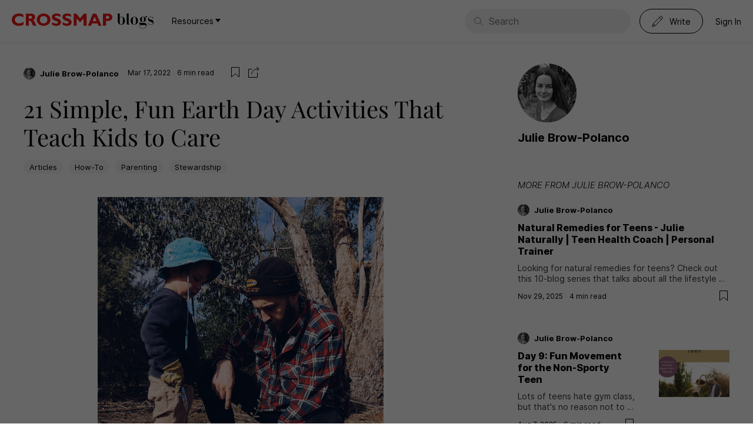

--- FILE ---
content_type: text/html; charset=utf-8
request_url: https://blogs.crossmap.com/stories/21-simple-fun-earth-day-activities-that-teach-kids-to-care-bWppFtS56a_z04MVEUOOQ
body_size: 22689
content:
<!DOCTYPE html><html lang="en"><head><meta charSet="utf-8"/><meta name="viewport" content="width=device-width, initial-scale=1"/><link rel="icon" type="image/ico" href="/assets/img/favicon.png"/><title>21 Simple, Fun Earth Day Activities That Teach Kids to Care | Crossmap Blogs</title><meta name="title" content="21 Simple, Fun Earth Day Activities That Teach Kids to Care | Crossmap Blogs"/><meta name="description" content="Need some simple, easy, but fun Earth Day activities to get kids excited and compassionate about the planet? Take a look."/><link rel="canonical" href="https://www.julienaturally.com/fun-earth-day-activities"/><meta property="og:locale" content="en_US"/><meta property="og:type" content="article"/><meta property="og:title" content="21 Simple, Fun Earth Day Activities That Teach Kids to Care | Crossmap Blogs"/><meta property="og:description" content="Need some simple, easy, but fun Earth Day activities to get kids excited and compassionate about the planet? Take a look."/><meta property="og:url" content="https://blogs.crossmap.com/stories/21-simple-fun-earth-day-activities-that-teach-kids-to-care-bWppFtS56a_z04MVEUOOQ"/><meta property="og:site_name" content="Crossmap Blogs"/><meta property="article:published_time" content="2022-03-17T21:44:22.000Z"/><meta property="og:image" content="https://d3tfn18lzrilkz.cloudfront.net/blogs.crossmap.com/app/uploads/2022/03/18031939/precious-plastic-melbourne-VV7hvwRzyQ0-unsplash-PeuJQim2-scaled.jpg"/><meta property="og:image:width" content="2560"/><meta property="og:image:height" content="1707"/><meta name="twitter:card" content="summary_large_image"/><meta name="twitter:label1" content="Written by"/><meta name="twitter:data1" content="Julie Brow-Polanco"/><meta name="twitter:label2" content="Est. reading time"/><meta name="twitter:data2" content="6 minutes"/><meta name="next-head-count" content="22"/><script id="remove-svg-log-error" data-nscript="beforeInteractive">const originalConsoleError = console.error;
          console.error = (...args) => {
            if (typeof args[0] === "string" && /defaultProps/.test(args[0])) {
              return;
            }
            originalConsoleError(...args);
          };</script><link rel="preload" href="/_next/static/css/4ad459ca401d78fa.css" as="style"/><link rel="stylesheet" href="/_next/static/css/4ad459ca401d78fa.css" data-n-g=""/><noscript data-n-css=""></noscript><script defer="" nomodule="" src="/_next/static/chunks/polyfills-c67a75d1b6f99dc8.js"></script><script src="/_next/static/chunks/webpack-3a77dffc816b2c3a.js" defer=""></script><script src="/_next/static/chunks/framework-209d228742ce58bd.js" defer=""></script><script src="/_next/static/chunks/main-ba0430f524c8b892.js" defer=""></script><script src="/_next/static/chunks/pages/_app-9e4e202ccf714170.js" defer=""></script><script src="/_next/static/chunks/1422-80dfe4e33b919a7f.js" defer=""></script><script src="/_next/static/chunks/9082-5663c524b6b1282c.js" defer=""></script><script src="/_next/static/chunks/3925-718d717f52b188ca.js" defer=""></script><script src="/_next/static/chunks/3406-75d637358f31d976.js" defer=""></script><script src="/_next/static/chunks/pages/stories/%5Bid%5D-9f03708ad81969b2.js" defer=""></script><script src="/_next/static/mwt2pf4KMHDiDVkJ6NngO/_buildManifest.js" defer=""></script><script src="/_next/static/mwt2pf4KMHDiDVkJ6NngO/_ssgManifest.js" defer=""></script></head><body><div id="__next"><div style="display:contents"><header class="app-header" role="navigation" aria-label="Site Navigation"><span class="logo"><a target="_blank" href="https://www.crossmap.com/"><svg xmlns="http://www.w3.org/2000/svg" width="172" height="21" fill="none"><path fill="#F01313" fill-rule="evenodd" d="M54.139 0c7.209 0 11.697 5.175 11.697 10.5 0 4.727-3.86 10.44-11.787 10.44-7.06 0-11.637-5.114-11.637-10.44C42.412 5.744 46.361 0 54.14 0Zm21.743 0c1.615 0 3.65.18 6.91 1.586v4.188c-1.406-.688-3.949-1.974-6.55-1.974-2.993 0-3.082 1.465-3.082 1.675 0 1.226 2.004 1.945 4.936 2.991 2.573.928 5.624 2.484 5.624 6.432 0 4.727-4.936 6.043-7.987 6.043-3.44 0-6.702-1.615-7.21-1.975V14.57c1.765 1.107 4.098 2.543 7.09 2.543.658 0 3.051-.03 3.051-1.855 0-1.346-1.166-1.765-3.86-2.692-2.93-1.018-6.64-2.454-6.64-6.761C68.164 2.692 70.766 0 75.882 0ZM93.89 0c1.614 0 3.65.18 6.91 1.586v4.188C99.393 5.086 96.85 3.8 94.248 3.8c-2.992 0-3.082 1.465-3.082 1.675 0 1.226 2.004 1.945 4.936 2.991 2.574.928 5.625 2.484 5.625 6.432 0 4.727-4.936 6.043-7.988 6.043-3.44 0-6.7-1.615-7.21-1.975V14.57c1.766 1.107 4.099 2.543 7.09 2.543.659 0 3.052-.03 3.052-1.855 0-1.346-1.167-1.765-3.86-2.692-2.93-1.018-6.64-2.454-6.64-6.761C86.17 2.692 88.773 0 93.889 0ZM12.325 0c3.71 0 6.282 1.167 7.33 1.795v4.697c-.839-.628-3.441-2.214-6.971-2.214-4.248 0-7.39 2.453-7.39 6.193 0 4.008 3.411 6.252 7.24 6.252 1.915 0 3.71-.539 5.415-1.406l1.945-1.107v4.697c-2.992 1.586-5.415 2.034-8.018 2.034C3.95 20.94 0 15.764 0 10.53 0 5.384 4.039 0 12.325 0Zm24.796 1.287c1.077.717 2.662 2.393 2.662 4.816 0 3.41-2.632 4.607-3.5 5.026 1.466.718 2.483 2.782 2.931 3.83.569 1.166 1.437 3.08 1.975 4.246l.688 1.467h-5.594c-.45-.898-2.214-4.936-2.633-5.744-1.34-2.507-2.34-2.571-3.719-2.573h-.857v8.317h-5.146V.27h7.837c1.856 0 3.71 0 5.356 1.017ZM109.68.27l6.462 7.748 6.55-7.748h4.459v20.402h-5.147V8.197l-5.474 6.582h-.747l-5.475-6.582v12.475h-5.146V.27h4.518Zm33.948 0 9.065 20.402h-5.475l-1.675-4.039h-9.124l-1.525 4.039h-5.386L137.735.27h5.893Zm24.227.837c1.736.928 3.112 2.872 3.112 5.205a6.087 6.087 0 0 1-2.932 5.205c-1.482.912-2.99.956-4.578.958h-3.26v8.197h-5.145V.27h8.347c1.316 0 2.901 0 4.456.837ZM54.109 4.338c-3.65 0-6.402 2.213-6.402 6.252 0 4.877 4.009 6.223 6.432 6.223 3.26 0 6.431-2.154 6.431-6.192 0-3.8-2.482-6.283-6.46-6.283Zm86.647.838-2.991 7.897h6.282l-3.291-7.897Zm21.441-1.137h-2v4.696h1.904c1.611-.004 3.601-.108 3.601-2.393 0-2.198-2.044-2.298-3.505-2.303ZM31.741 3.98h-2.667v4.667h2.123c1.317-.06 1.646-.06 2.184-.36.749-.388 1.108-1.136 1.108-1.974 0-2.219-2.058-2.327-2.748-2.333Z" clip-rule="evenodd"></path></svg></a><a href="https://blogs.crossmap.com/"><svg xmlns="http://www.w3.org/2000/svg" width="63" height="26" fill="none"><path fill="currentColor" d="M4.425 0H.138v.367H1.19V12.57c0 3.331 1.666 6.492 6.37 6.492 4.46 0 5.782-3.675 5.782-6.835 0-1.985-.367-3.382-.93-4.288-.956-1.519-2.671-2.425-4.68-2.425-1.96 0-2.916 1.077-3.308 1.91V0Zm5.366 14.774c0 1.837-.392 3.87-2.548 3.87-2.18 0-2.818-2.204-2.818-4.336V8.967c0-1.103.882-3.038 3.283-3.038 2.083 0 2.083 2.572 2.083 5.855v2.99Zm11.494 3.185c-.147.392-.466.71-.882.71-.343 0-.686-.245-.686-.686V0h-4.288v.367h1.054v15.828c0 2.058.98 2.915 3.087 2.915h.294c1.102 0 1.592-.588 1.837-1.151h-.416Zm7.985 1.102c4.189 0 6.247-3.307 6.247-6.811 0-3.357-1.862-6.737-6.248-6.737-4.312 0-6.223 3.233-6.223 6.737s1.862 6.811 6.223 6.811Zm2.645-4.557c0 1.813-.343 4.165-2.646 4.165-2.254 0-2.621-2.352-2.621-4.165v-3.7c0-2.817.367-4.875 2.621-4.875 2.303 0 2.646 2.058 2.646 4.876v3.699Zm17.57 7.35c0 2.23-2.67 3.16-5.488 3.16-4.606 0-5.83-1.322-5.83-3.307 0-1.936 2.204-2.18 3.209-2.18h5.904c1.03 0 2.205.293 2.205 2.18v.147Zm-3.65-10.853c0 1.813-.319 3.136-1.789 3.136-1.347 0-1.74-.736-1.74-3.161V9.212c0-2.107.221-3.332 1.74-3.332 1.544 0 1.789 1.029 1.789 3.332v1.789Zm-5.12 5.046c-1.275 0-1.79-.098-1.79-.857 0-.539.687-1.2 2.5-1.25.514.27 1.225.515 2.621.515 2.107 0 3.357-.71 3.994-1.617.612-.857.857-1.935.857-2.94 0-.71-.122-1.396-.343-1.935-.147-.368-.416-.809-.416-1.495 0-.539.196-1.176.563-1.176.441 0 .343 1.078 1.274 1.078.613 0 1.103-.466 1.103-1.103 0-.71-.71-1.224-1.421-1.224h-.098c-.98.048-1.862 1.273-1.862 2.498 0 .123 0 .27.024.393-1.176-1.299-2.45-1.421-3.675-1.421-3.405 0-4.973 1.739-4.973 4.434 0 1.47.367 2.67 1.91 3.748-2.302.147-2.964 1.47-2.964 3.038 0 .686 0 2.279 1.642 2.769-1.103.123-1.862.98-1.862 2.082 0 3.235 2.768 3.823 6.198 3.823 3.504 0 6.321-1.25 6.321-4.533 0-.294-.024-.612-.049-.906-.122-1.128-.563-3.92-4.238-3.92h-5.317Zm12.295 2.769c.024-.931.049-1.274.171-1.274.098 0 .22.147.441.367.98.931 2.058 1.152 3.381 1.152 3.65 0 5.023-1.494 5.023-4.336 0-1.813-.834-3.381-3.161-3.97-3.087-.808-4.949-1.053-4.949-2.45 0-1.445 1.47-2.351 3.234-2.351 1.593 0 3.234.612 3.504 2.229l.49.024.049-2.327h-.368v.171c0 .368-.025.54-.147.54-.073 0-.171-.074-.319-.172-.686-.514-1.69-.882-2.915-.882-3.43 0-4.753 1.788-4.753 3.895 0 3.112 1.519 3.724 4.41 4.508 2.67.736 3.577 1.226 3.577 2.548 0 1.52-1.421 2.157-3.675 2.157-1.935 0-3.136-.76-3.944-2.352l-.417-.025v2.548h.367Z"></path></svg></a><div class="has-dropdown nav-item ml30 mr15"><div class="title"><a href="/stories/[id]">Resources<svg xmlns="http://www.w3.org/2000/svg" width="9" height="6" fill="none"><path fill="currentColor" d="M0 0h9L4.5 6 0 0Z"></path></svg></a></div></div></span><button class="btn-nav"><span class="i-nav"></span></button><div class="tools"><form class="input-search-wp header-search" action="https://search.crossmap.com/search" aria-label="Search Field" method="get"><svg width="21" height="20" fill="none" viewBox="0 0 21 20"><path stroke="currentColor" d="M8.333 16a7.5 7.5 0 1 0 0-15 7.5 7.5 0 0 0 0 15Z"></path><path stroke="currentColor" stroke-linecap="square" d="m19.833 19-5.5-5.5"></path></svg><input class="input-search" type="search" placeholder="Search" name="q"/><input type="hidden" name="ia" value="blogs"/></form><button class="btn-write btn txt fz14"><svg width="20" height="20" fill="none"><path stroke="currentColor" stroke-linejoin="round" d="M2.333 14.333 15.667 1 19 4.333 5.667 17.667m-3.334-3.334L1 19l4.667-1.333m-3.334-3.334L4 16l1.667 1.667m7.333-14L16.333 7"></path></svg><span class="fz14">Write</span></button><button class="btn txt fz14">Sign In</button></div></header><div class="pd20 author-header not-laptop"><div class="author-row md expand"><span class="avatar md circle init-j"><a href="/authors/a9fd4b31-fcd6-48e3-9fe8-d2f4d63a510c"><img alt="avatar" loading="lazy" width="120" height="120" decoding="async" data-nimg="1" style="color:transparent" srcSet="/_next/image?url=https%3A%2F%2Faccounts.crossmap.com%2Favatars%2Fa9fd4b31-fcd6-48e3-9fe8-d2f4d63a510c&amp;w=128&amp;q=75 1x, /_next/image?url=https%3A%2F%2Faccounts.crossmap.com%2Favatars%2Fa9fd4b31-fcd6-48e3-9fe8-d2f4d63a510c&amp;w=256&amp;q=75 2x" src="/_next/image?url=https%3A%2F%2Faccounts.crossmap.com%2Favatars%2Fa9fd4b31-fcd6-48e3-9fe8-d2f4d63a510c&amp;w=256&amp;q=75"/></a></span><div class="txt"><div class="name"><a href="/authors/a9fd4b31-fcd6-48e3-9fe8-d2f4d63a510c">Julie Brow-Polanco</a></div></div></div></div><div class="container-tl"><div class="l-main mtp3"><div><div class="story-info container mt30"><div class="story-tools justify-row"><span><span class="only-laptop dib vam mr15"><span class="story-author"><span class="avatar xs circle init-j"><a href="/authors/a9fd4b31-fcd6-48e3-9fe8-d2f4d63a510c"><img alt="avatar" loading="lazy" width="120" height="120" decoding="async" data-nimg="1" style="color:transparent" srcSet="/_next/image?url=https%3A%2F%2Faccounts.crossmap.com%2Favatars%2Fa9fd4b31-fcd6-48e3-9fe8-d2f4d63a510c&amp;w=128&amp;q=75 1x, /_next/image?url=https%3A%2F%2Faccounts.crossmap.com%2Favatars%2Fa9fd4b31-fcd6-48e3-9fe8-d2f4d63a510c&amp;w=256&amp;q=75 2x" src="/_next/image?url=https%3A%2F%2Faccounts.crossmap.com%2Favatars%2Fa9fd4b31-fcd6-48e3-9fe8-d2f4d63a510c&amp;w=256&amp;q=75"/></a></span><a class="name fz13" href="/authors/a9fd4b31-fcd6-48e3-9fe8-d2f4d63a510c">Julie Brow-Polanco</a></span></span><span class="has-dot dib vam"><span class="read fz12">6<!-- --> <!-- -->min read<!-- -->  </span></span></span><span class="tools"><button class="flat-btn ml15 "><svg width="20" height="20" fill="none"><path stroke="currentColor" d="M9.675 12.62 3.5 17.913V1.5h13v16.413l-6.175-5.293-.325-.278-.325.278Z"></path></svg></button><button><svg width="20" height="20" fill="none"><path stroke="currentColor" d="M6.5 4.5h-6v14h15v-8M5.5 13C6.333 9.667 9 4 18 4m0 0-4-3m4 3-3 3.5"></path></svg></button></span></div></div><article class="story serif" style="font-size:16px"><header class="mt20 container"><h1 class="story-title">21 Simple, Fun Earth Day Activities That Teach Kids to Care</h1><ul class="tags inline no-bullet"><li><a class="tag" href="/tags/articles">Articles</a></li><li><a class="tag" href="/tags/how-to">How-To</a></li><li><a class="tag" href="/tags/parenting">Parenting</a></li><li><a class="tag" href="/tags/stewardship">Stewardship</a></li></ul></header><div class="story-main container mt30 editor-shell"><div>
<figure class="wp-block-image size-full is-resized is-style-default"><img loading="lazy" src="https://d3tfn18lzrilkz.cloudfront.net/blogs.crossmap.com/app/uploads/2022/03/18031939/precious-plastic-melbourne-VV7hvwRzyQ0-unsplash-PeuJQim2-scaled.jpg" alt="" class="wp-image-281469147479962" width="486" height="651" srcset="https://d3tfn18lzrilkz.cloudfront.net/blogs.crossmap.com/app/uploads/2022/03/18031939/precious-plastic-melbourne-VV7hvwRzyQ0-unsplash-PeuJQim2-scaled.jpg 1911w, https://d3tfn18lzrilkz.cloudfront.net/blogs.crossmap.com/app/uploads/2022/03/18031939/precious-plastic-melbourne-VV7hvwRzyQ0-unsplash-PeuJQim2-1147x1536.jpg 1147w, https://d3tfn18lzrilkz.cloudfront.net/blogs.crossmap.com/app/uploads/2022/03/18031939/precious-plastic-melbourne-VV7hvwRzyQ0-unsplash-PeuJQim2-1529x2048.jpg 1529w" sizes="(max-width: 486px) 100vw, 486px" /><figcaption>(Photo: <a href="https://images.unsplash.com/photo-1584062134595-dacde0a2336d?ixlib=rb-1.2.1&amp;ixid=MnwxMjA3fDB8MHxwaG90by1wYWdlfHx8fGVufDB8fHx8&amp;auto=format&amp;fit=crop&amp;w=733&amp;q=80">Unsplash</a>)</figcaption></figure>


<div>
<div>
<p>Earth Day is an opportunity to exercise good stewardship and show kids how to care for the planet God gave us. But, you want to use fun Earth Day activities that are easy for kids to do. We want kids to learn the <a href="https://www.julienaturally.com/why-botany-important/">importance of plants</a>, the <a href="https://www.julienaturally.com/the-benefits-of-outdoor-play/">benefits of the outdoors</a>, and develop a real appreciation for nature. They also need to understand the impact of their everyday activities. Just a few simple changes in their daily routine and they can make a big impact. Check out these ideas and grab your free challenge!</p>
<div>
<figure><a href="https://i0.wp.com/www.julienaturally.com/wp-content/uploads/2020/02/Affiliate-Disclosure.png?ssl=1"><img src="https://i0.wp.com/www.julienaturally.com/wp-content/uploads/2020/02/Affiliate-Disclosure.png?resize=150%2C150&amp;ssl=1" alt=""></a></figure>
</div>
<h3>Start a compost pile.</h3>
<p>On my Crunchy Christian Podcast, I discuss <a href="https://ultimateradioshow.com/how-to-start-composting/">how to start a compost pile</a>. I also discuss different types of compost in the video below, which is part of my <a href="https://milkweedschool.julienaturally.com/course/5980">Ultimate Garden Bundle</a>. Composting is an awesome example of how God doesn’t waste anything and neither should we. He is the great recycler, providing a way for dead things to give new life. It is as simple as saving vegetable scraps and old shredded paper and burying them in the ground, such as is done in the <a href="https://www.julienaturally.com/lasagna-style-gardening/">lasagna method</a>. Composting offers an opportunity to share the Gospel of God taking our dead souls and giving us new life. But, even if you don’t want to make a Bible lesson out of it, composting is the first step in creating the best soil for gardening, another one of our fun Earth Day activities .</p>
<figure></figure>
<h3>Plant seeds.</h3>
<p>This is a pretty basic idea that even very small children can do. The first that comes to mind is often planting vegetable seeds. But, why not a <a href="https://www.julienaturally.com/garden-with-kids/">native garden</a>, in which you plant flowers, grasses, and other plants that are native to your region? This provides so many additional lessons about habitat, stewardship, soil, ecology, and more. It is an easy, fun Earth Day activity. Another way to enjoy planting seeds with kids is planting a row of sunflowers along a fence. These majestic flowers can grow to eleven feet tall! Or, just plant some herbs in pots and keep them in your windowsill to enjoy some fresh in your cooking all year round. </p>
<p><a href="https://shareasale.com/r.cfm?b=1494867&amp;u=1487591&amp;m=28945&amp;urllink=&amp;afftrack="><img src="https://i0.wp.com/static.shareasale.com/image/28945/seedstartguide_0220_300x250.jpg?w=1200&amp;ssl=1"></a></p>
<h3>Build a bird feeder as one of the fun Earth Day activities.</h3>
<p>I have mixed feeling about bird feeders. Sometimes they can disrupt a bird’s natural feeding habits. They can also make it a lot easier for predatory birds to hunt since we are gathering up prey birds for them by erecting a common feeder. Bird feeders have also been known to spread bird diseases. However, if the feeder is small, regularly cleaned, and placed near your home, it can provide opportunities to observe birds up close and be a special treat for your flying friends. Of course, you may also get many furry squirrel visitors, too. They are pretty crafty. I like to call them “rats with beautiful tails!” </p>
<div>
<p><a href="https://www.amazon.com/Forest-House-Birdhouse-Environmentally-Friendly/dp/B007LPE8PA?crid=3E5Y5ZP9H6ZUE&amp;keywords=wool+bird+nest&amp;qid=1647135377&amp;sprefix=wool+bird+nest%2Caps%2C69&amp;sr=8-179&amp;captcha_verified=1&amp;linkCode=li3&amp;tag=juliepolanc08-20&amp;linkId=bebf72ada6fab88e02576bd5feecba54&amp;language=en_US&amp;ref_=as_li_ss_il"><img src="https://ws-na.amazon-adsystem.com/widgets/q?_encoding=UTF8&amp;ASIN=B007LPE8PA&amp;Format=_SL250_&amp;ID=AsinImage&amp;MarketPlace=US&amp;ServiceVersion=20070822&amp;WS=1&amp;tag=juliepolanc08-20&amp;language=en_US"></a><img src="https://ir-na.amazon-adsystem.com/e/ir?t=juliepolanc08-20&amp;language=en_US&amp;l=li3&amp;o=1&amp;a=B007LPE8PA" alt="">
</p>
<p>Alternatively, you may choose to create bird <em>houses</em> as one of your fun Earth Day activities. I have seen <a href="https://amzn.to/3Ika1kZ">beautiful handcrafted wool bird houses</a> as well as wood and grass ones. These also invite birds to your yard without endangering them. The only downside is that the bird house may become a home to insects or bats instead.</p>
</div>
<h3>Take a shorter shower.</h3>
<p>This is super easy! But, kids may wonder and grumble about why they should shorten their showers. Standing in the shower under warm water is so relaxing after all. Well, according to Constellation Energy, the <a href="https://blog.constellation.com/2016/07/05/average-shower-length-flowchart/">average shower</a> uses 2.1 gallons of water per minute. In addition, all that water is heated, so there’s energy used there, too. All that water isn’t even dirty, really. It’s like turning on the faucet and letting it run for 20 minutes. For some families, taking a bath is actually more energy and water efficient. </p>
<p>So, you can inspire your kids by making it a challenge. Start by timing each person’s normal shower. Then, create a chart that includes everyone’s initial shower time. Now it’s time to start the challenge! By how much time can each person reduce their shower? What is the shortest time in which each person can bathe and still get clean? You may even want to compare these numbers to how many gallons of water are in the average bath, which is around 30 gallons.</p>
<div>
<figure><a href="https://i0.wp.com/www.julienaturally.com/wp-content/uploads/2022/03/earth-day-pin.png?ssl=1"><img src="https://i0.wp.com/www.julienaturally.com/wp-content/uploads/2022/03/earth-day-pin.png?resize=683%2C1024&amp;ssl=1" alt="fun earth day activities"></a></figure>
</div>
<h3>Repurpose old clothing.</h3>
<p>What did I used to do when a pair of jeans grew too short? Of course, I cut the legs to make shorts or even a skirt. To make the skirt, I cut along the inseams of the pant legs and then I simply sewed the loose fabric so that it made the front and back of a skirt. When that wouldn’t work anymore, I sewed the bottom edges of the skirt together to make a tote bag. All I needed to do was add the strap at the top. We made doll clothes, small pillows, and other things from old clothes and sometimes purchased items from the thrift store specifically for these projects. It’s much cheaper than buying new fabric from the hobby store and embraces good stewardship of resources. However, there does come a time when the clothes just need to be tossed. But, what about using them to make woven mats, hot pads, or even just rags? Let your imagination go wild!</p>
<h3>Go on a nature scavenger hunt as one of your fun Earth Day activities.</h3>
<p>This is another easy fun Earth Day activity that the whole family can enjoy together. You can do this in a city park with a bit of creativity just as well as you can in a natural setting. Try using the alphabet as a springboard for items to look for. Or, use numbers, such as find one oak tree, two spider webs, three birds, etc. You can also put together a scavenger list before you leave based on what is typical in your area. For example, if you live in a dry, desert area, it might be better to look for saguaro, Joshua tree, aloe, different lizard and snake species, and insects or small mammals indigenous to your region. If you keep it to five to ten items, the kids are more likely to enjoy the hunt. This is a great way to get to know the flora and fauna in your area and start a discussion about how you can be better stewards.</p>
<p>Earth Day is a wonderful time to get in touch with the plants and animals that are all around you everyday and discover how you can make a difference.</p>
<p></p>
</div>
</div></div></div></article><ul class="tags inline no-bullet"><li><a class="tag" href="/tags/articles">Articles</a></li><li><a class="tag" href="/tags/how-to">How-To</a></li><li><a class="tag" href="/tags/parenting">Parenting</a></li><li><a class="tag" href="/tags/stewardship">Stewardship</a></li></ul><div class="container mt30"><button class="btn sm outline primary">Save</button><button class="btn sm outline primary">Share</button><a class="btn sm outline primary" target="_blank" href="https://donate.crossmap.com/b/3csbIXgFaeJxeBO4gw">Give</a></div><div id="bWppFtS56a_z04MVEUOOQ" data-spotim-module="conversation" data-post-id="bWppFtS56a_z04MVEUOOQ" data-post-url="https://blogs.crossmap.com/stories/21-simple-fun-earth-day-activities-that-teach-kids-to-care-bWppFtS56a_z04MVEUOOQ" data-article-tags="Articles,How-To,Parenting,Stewardship"></div><section class="daily-devotion-box mt30"><a class="devotion-logo" href="https://blogs.crossmap.com/publications/6U8ruKkXB_ITUo4VU2so6"><img alt="publication logo" loading="lazy" width="70" height="70" decoding="async" data-nimg="1" style="color:transparent" srcSet="/_next/image?url=https%3A%2F%2Fblogs.crossmap.com%2F_next%2Fimage%3Furl%3Dhttps%253A%252F%252Fd3tfn18lzrilkz.cloudfront.net%252Fblogs.crossmap.com%252Fimages%252F1719498131-cXrElCyexAjPk1EVEJE1T.jpeg%26w%3D256%26q%3D75&amp;w=96&amp;q=75 1x, /_next/image?url=https%3A%2F%2Fblogs.crossmap.com%2F_next%2Fimage%3Furl%3Dhttps%253A%252F%252Fd3tfn18lzrilkz.cloudfront.net%252Fblogs.crossmap.com%252Fimages%252F1719498131-cXrElCyexAjPk1EVEJE1T.jpeg%26w%3D256%26q%3D75&amp;w=256&amp;q=75 2x" src="/_next/image?url=https%3A%2F%2Fblogs.crossmap.com%2F_next%2Fimage%3Furl%3Dhttps%253A%252F%252Fd3tfn18lzrilkz.cloudfront.net%252Fblogs.crossmap.com%252Fimages%252F1719498131-cXrElCyexAjPk1EVEJE1T.jpeg%26w%3D256%26q%3D75&amp;w=256&amp;q=75"/></a><form aria-label="Subscription Field"><h2>Subscribe to the Daybreak Devotions for Women</h2><p>Be inspired by God&#x27;s Word every day! Delivered to your inbox.</p><div class="input-wp"><input type="email" name="email" placeholder="Your email"/><button type="submit">Submit</button></div></form></section><hr class="divider mt50"/><div class="mv60 not-laptop"><ul class="border-list md no-bullet"></ul><div class="mt20 center-align"><a class="btn lg outline primary" href="/authors/a9fd4b31-fcd6-48e3-9fe8-d2f4d63a510c">See all from<!-- --> <!-- -->Julie Brow-Polanco</a></div></div><div class="mv60"><h2 class="row-title">Editor&#x27;s Picks</h2><ul class="border-list md no-bullet"><li><article class="story-row  sm"><span class="story-author"><span class="avatar xs circle init-c"><a href="/authors/f4f1b2c2-7518-48f9-9f48-61d4a97843ce"><img alt="avatar" loading="lazy" width="120" height="120" decoding="async" data-nimg="1" style="color:transparent" srcSet="/_next/image?url=https%3A%2F%2Faccounts.crossmap.com%2Favatars%2Ff4f1b2c2-7518-48f9-9f48-61d4a97843ce&amp;w=128&amp;q=75 1x, /_next/image?url=https%3A%2F%2Faccounts.crossmap.com%2Favatars%2Ff4f1b2c2-7518-48f9-9f48-61d4a97843ce&amp;w=256&amp;q=75 2x" src="/_next/image?url=https%3A%2F%2Faccounts.crossmap.com%2Favatars%2Ff4f1b2c2-7518-48f9-9f48-61d4a97843ce&amp;w=256&amp;q=75"/></a></span><a class="name fz13" href="/authors/f4f1b2c2-7518-48f9-9f48-61d4a97843ce">Chris Carpenter</a></span><div class="story-content"><figure><a class="img-3-2" href="/stories/actress-jen-lilley-reveals-powerful-insight-on-how-to-wake-up-your-faith-iWD1nSMmOEBQk7EeSTYp0"><img alt="featureImage" loading="lazy" width="240" height="160" decoding="async" data-nimg="1" style="color:transparent" srcSet="/_next/image?url=https%3A%2F%2Fd3tfn18lzrilkz.cloudfront.net%2Fblogs.crossmap.com%2Fimages%2F1768574469-HJvWR1xyua0Ujq9U9xL5_.jpeg&amp;w=256&amp;q=75 1x, /_next/image?url=https%3A%2F%2Fd3tfn18lzrilkz.cloudfront.net%2Fblogs.crossmap.com%2Fimages%2F1768574469-HJvWR1xyua0Ujq9U9xL5_.jpeg&amp;w=640&amp;q=75 2x" src="/_next/image?url=https%3A%2F%2Fd3tfn18lzrilkz.cloudfront.net%2Fblogs.crossmap.com%2Fimages%2F1768574469-HJvWR1xyua0Ujq9U9xL5_.jpeg&amp;w=640&amp;q=75"/></a></figure><div class="story-body"><h3 class="title"><a href="/stories/actress-jen-lilley-reveals-powerful-insight-on-how-to-wake-up-your-faith-iWD1nSMmOEBQk7EeSTYp0">Actress Jen Lilley Reveals Powerful Insight on How to &#x27;Wake Up Your Faith&#x27;</a></h3><p class="desc multiline-ellipsis two">So many people go through life believing in God but not fully experiencing the completeness of His presence. Sadly, they feel stuck and spiritually stagnant, questioning if there is more to faith than attending church, being happy once in a while, or having their prayers go unanswered.Author Jen Lilley believes...</p><div class="extra"><button class="flat-btn ml15 flr"><svg width="20" height="20" fill="none"><path stroke="currentColor" d="M9.675 12.62 3.5 17.913V1.5h13v16.413l-6.175-5.293-.325-.278-.325.278Z"></path></svg></button><span class="has-dot mr15"><span class="read fz12">10<!-- --> <!-- -->min read</span></span><span class="tags"><a class="tag" href="/tags/jen-lilley">Jen Lilley</a><a class="tag" href="/tags/wake-up-your-faith">Wake Up Your Faith</a><a class="tag" href="/tags/faith">Faith</a><a class="tag" href="/tags/devotional">Devotional</a><a class="tag" href="/tags/into-the-supernatural-podcast">Into the Supernatural Podcast</a></span></div></div></div></article></li><li><article class="story-row  sm"><span class="story-author"><span class="avatar xs circle init-m"><a href="/authors/57c95392-03d7-42cb-bccf-f998e5e22bb9"><img alt="avatar" loading="lazy" width="120" height="120" decoding="async" data-nimg="1" style="color:transparent" srcSet="/_next/image?url=https%3A%2F%2Fd3tfn18lzrilkz.cloudfront.net%2Fblogs.crossmap.com%2Fimages%2F1718983360-MjtD2EOMuOg_DW8dBm9Kh.jpeg&amp;w=128&amp;q=75 1x, /_next/image?url=https%3A%2F%2Fd3tfn18lzrilkz.cloudfront.net%2Fblogs.crossmap.com%2Fimages%2F1718983360-MjtD2EOMuOg_DW8dBm9Kh.jpeg&amp;w=256&amp;q=75 2x" src="/_next/image?url=https%3A%2F%2Fd3tfn18lzrilkz.cloudfront.net%2Fblogs.crossmap.com%2Fimages%2F1718983360-MjtD2EOMuOg_DW8dBm9Kh.jpeg&amp;w=256&amp;q=75"/></a></span><a class="name fz13" href="/authors/57c95392-03d7-42cb-bccf-f998e5e22bb9">Mary Rooney Armand</a></span><div class="story-content"><figure><a class="img-3-2" href="/stories/understanding-your-purpose-3-ways-to-know-your-why-and-model-jesus-SRB4rhUDhiad56yaJO3IF"><img alt="featureImage" loading="lazy" width="240" height="160" decoding="async" data-nimg="1" style="color:transparent" srcSet="/_next/image?url=https%3A%2F%2Fd3tfn18lzrilkz.cloudfront.net%2Fblogs.crossmap.com%2Fimages%2F1768501845-sXByKr4UaRbThdtpLHEZq.jpeg&amp;w=256&amp;q=75 1x, /_next/image?url=https%3A%2F%2Fd3tfn18lzrilkz.cloudfront.net%2Fblogs.crossmap.com%2Fimages%2F1768501845-sXByKr4UaRbThdtpLHEZq.jpeg&amp;w=640&amp;q=75 2x" src="/_next/image?url=https%3A%2F%2Fd3tfn18lzrilkz.cloudfront.net%2Fblogs.crossmap.com%2Fimages%2F1768501845-sXByKr4UaRbThdtpLHEZq.jpeg&amp;w=640&amp;q=75"/></a></figure><div class="story-body"><h3 class="title"><a href="/stories/understanding-your-purpose-3-ways-to-know-your-why-and-model-jesus-SRB4rhUDhiad56yaJO3IF">Understanding Your Purpose: 3 Ways to Know Your Why and Model Jesus</a></h3><p class="desc multiline-ellipsis two">Understanding your purpose means knowing why you are doing something. We tackle many things in life but knowing God is calling us to pursue something helps us grow closer to Him and live a life of joy.</p><div class="extra"><button class="flat-btn ml15 flr"><svg width="20" height="20" fill="none"><path stroke="currentColor" d="M9.675 12.62 3.5 17.913V1.5h13v16.413l-6.175-5.293-.325-.278-.325.278Z"></path></svg></button><span class="has-dot mr15"><span class="read fz12">4<!-- --> <!-- -->min read</span></span><span class="tags"></span></div></div></div></article></li><li><article class="story-row  sm"><span class="story-author"><span class="avatar xs circle init-r"><a href="/authors/1a38a651-f4bd-4e58-af45-d5d52d7c0173"><img alt="avatar" loading="lazy" width="120" height="120" decoding="async" data-nimg="1" style="color:transparent" srcSet="/_next/image?url=https%3A%2F%2Fd3tfn18lzrilkz.cloudfront.net%2Fblogs.crossmap.com%2Fimages%2F1705516647-TfS1CYW4N90MNNmdmkTAP.jpeg&amp;w=128&amp;q=75 1x, /_next/image?url=https%3A%2F%2Fd3tfn18lzrilkz.cloudfront.net%2Fblogs.crossmap.com%2Fimages%2F1705516647-TfS1CYW4N90MNNmdmkTAP.jpeg&amp;w=256&amp;q=75 2x" src="/_next/image?url=https%3A%2F%2Fd3tfn18lzrilkz.cloudfront.net%2Fblogs.crossmap.com%2Fimages%2F1705516647-TfS1CYW4N90MNNmdmkTAP.jpeg&amp;w=256&amp;q=75"/></a></span><a class="name fz13" href="/authors/1a38a651-f4bd-4e58-af45-d5d52d7c0173">Revive Our Hearts</a></span><div class="story-content"><figure><a class="img-3-2" href="/stories/grace-from-cover-to-cover-h0ToqWD0SSI4dduWcI9MR"><img alt="featureImage" loading="lazy" width="240" height="160" decoding="async" data-nimg="1" style="color:transparent" srcSet="/_next/image?url=https%3A%2F%2Fd3tfn18lzrilkz.cloudfront.net%2Fblogs.crossmap.com%2Fimages%2F1767617143-r-IJryLMrzfptB9MqogRV.jpeg&amp;w=256&amp;q=75 1x, /_next/image?url=https%3A%2F%2Fd3tfn18lzrilkz.cloudfront.net%2Fblogs.crossmap.com%2Fimages%2F1767617143-r-IJryLMrzfptB9MqogRV.jpeg&amp;w=640&amp;q=75 2x" src="/_next/image?url=https%3A%2F%2Fd3tfn18lzrilkz.cloudfront.net%2Fblogs.crossmap.com%2Fimages%2F1767617143-r-IJryLMrzfptB9MqogRV.jpeg&amp;w=640&amp;q=75"/></a></figure><div class="story-body"><h3 class="title"><a href="/stories/grace-from-cover-to-cover-h0ToqWD0SSI4dduWcI9MR">Grace from Cover to Cover</a></h3><p class="desc multiline-ellipsis two">Has God always been gracious, or did the sacrifice of His Son somehow transform Him from a wrathful taskmaster into a gracious Father? Dawn Wilson explains.</p><div class="extra"><button class="flat-btn ml15 flr"><svg width="20" height="20" fill="none"><path stroke="currentColor" d="M9.675 12.62 3.5 17.913V1.5h13v16.413l-6.175-5.293-.325-.278-.325.278Z"></path></svg></button><span class="has-dot mr15"><span class="read fz12">10<!-- --> <!-- -->min read</span></span><span class="tags"></span></div></div></div></article></li><li><article class="story-row  sm"><span class="story-author"><span class="avatar xs circle init-d"><a href="/authors/46ccb2ea-e5f7-4dd0-ad4c-0e2d88b5a7a1"><img alt="avatar" loading="lazy" width="120" height="120" decoding="async" data-nimg="1" style="color:transparent" srcSet="/_next/image?url=https%3A%2F%2Faccounts.crossmap.com%2Favatars%2F46ccb2ea-e5f7-4dd0-ad4c-0e2d88b5a7a1&amp;w=128&amp;q=75 1x, /_next/image?url=https%3A%2F%2Faccounts.crossmap.com%2Favatars%2F46ccb2ea-e5f7-4dd0-ad4c-0e2d88b5a7a1&amp;w=256&amp;q=75 2x" src="/_next/image?url=https%3A%2F%2Faccounts.crossmap.com%2Favatars%2F46ccb2ea-e5f7-4dd0-ad4c-0e2d88b5a7a1&amp;w=256&amp;q=75"/></a></span><a class="name fz13" href="/authors/46ccb2ea-e5f7-4dd0-ad4c-0e2d88b5a7a1">Donna Bucher</a></span><div class="story-content"><figure><a class="img-3-2" href="/stories/unhustled-reclaiming-the-sacred-art-of-doing-less-FcYXbfQlx1m7pm-tbRzrt"><img alt="featureImage" loading="lazy" width="240" height="160" decoding="async" data-nimg="1" style="color:transparent" srcSet="/_next/image?url=https%3A%2F%2Fd3tfn18lzrilkz.cloudfront.net%2Fblogs.crossmap.com%2Fimages%2F1768414900-eFX_33RAiJ8tpCUdrD92n.jpeg&amp;w=256&amp;q=75 1x, /_next/image?url=https%3A%2F%2Fd3tfn18lzrilkz.cloudfront.net%2Fblogs.crossmap.com%2Fimages%2F1768414900-eFX_33RAiJ8tpCUdrD92n.jpeg&amp;w=640&amp;q=75 2x" src="/_next/image?url=https%3A%2F%2Fd3tfn18lzrilkz.cloudfront.net%2Fblogs.crossmap.com%2Fimages%2F1768414900-eFX_33RAiJ8tpCUdrD92n.jpeg&amp;w=640&amp;q=75"/></a></figure><div class="story-body"><h3 class="title"><a href="/stories/unhustled-reclaiming-the-sacred-art-of-doing-less-FcYXbfQlx1m7pm-tbRzrt">Unhustled: Reclaiming the Sacred Art of Doing Less</a></h3><p class="desc multiline-ellipsis two">What if restraint, not ambition is the doorway to renewal? Maybe reclaiming the sacred art of doing less resonates with you.</p><div class="extra"><button class="flat-btn ml15 flr"><svg width="20" height="20" fill="none"><path stroke="currentColor" d="M9.675 12.62 3.5 17.913V1.5h13v16.413l-6.175-5.293-.325-.278-.325.278Z"></path></svg></button><span class="has-dot mr15"><span class="read fz12">4<!-- --> <!-- -->min read</span></span><span class="tags"></span></div></div></div></article></li></ul></div></div><div class="only-laptop"><div class="author-info"><span class="avatar xxl circle init-j"><a href="/authors/a9fd4b31-fcd6-48e3-9fe8-d2f4d63a510c"><img alt="avatar" loading="lazy" width="120" height="120" decoding="async" data-nimg="1" style="color:transparent" srcSet="/_next/image?url=https%3A%2F%2Faccounts.crossmap.com%2Favatars%2Fa9fd4b31-fcd6-48e3-9fe8-d2f4d63a510c&amp;w=128&amp;q=75 1x, /_next/image?url=https%3A%2F%2Faccounts.crossmap.com%2Favatars%2Fa9fd4b31-fcd6-48e3-9fe8-d2f4d63a510c&amp;w=256&amp;q=75 2x" src="/_next/image?url=https%3A%2F%2Faccounts.crossmap.com%2Favatars%2Fa9fd4b31-fcd6-48e3-9fe8-d2f4d63a510c&amp;w=256&amp;q=75"/></a></span><h2 class="name mg0 mt15"><a href="/authors/a9fd4b31-fcd6-48e3-9fe8-d2f4d63a510c">Julie Brow-Polanco</a></h2><p class="fz14 mg0 mt15"></p></div><div class="mv60"><ul class="border-list md no-bullet"></ul><div class="mt20 center-align"><a class="btn lg outline primary" href="/authors/a9fd4b31-fcd6-48e3-9fe8-d2f4d63a510c">See all from<!-- --> <!-- -->Julie Brow-Polanco</a></div></div><div class="mt40"><div class="app-footer-sidebar"><ul class="links no-bullet"><li><a target="_blank" href="https://www.crossmap.com/">Crossmap Homepage</a></li><li><a target="_blank" href="https://blogs.crossmap.com/static/landing">About</a></li><li><a target="_blank" href="https://www.crossmap.com/about-us#statement-of-faith">Statement of Faith</a></li><li><a target="_blank" href="https://www.crossmap.com/privacy-policy">Privacy</a></li><li><a target="_blank" href="https://www.crossmap.com/terms-and-conditions">Terms and Conditions</a></li><li><a target="_blank" href="https://blogs.crossmap.com/stories/blogs-rules-6HhLg02htIajp57t87o04">Rules</a></li><li><a target="_blank" href="https://blogs.crossmap.com/authors/7d1af5a3-a37c-467b-b287-36c4d1c6477f">Writers Hub</a></li><li><a target="_blank" href="https://www.crossmap.com/contact-us">Contact Us</a></li></ul><ul class="social no-bullet"><li><a target="_blank" href="https://www.facebook.com/CrossmapWorld"><svg width="12" height="20" fill="none"><path fill="#1877F2" d="M7.551 20H3.878v-9.143H.816v-3.55h3.062V4.693c0-1.497.435-2.667 1.306-3.51C6 .394 7.088 0 8.449 0c.762 0 1.673.04 2.735.122v3.184H9.265c-1.143 0-1.714.517-1.714 1.551v2.45h3.51l-.449 3.55H7.551V20Z"></path></svg></a></li><li><a target="_blank" href="https://twitter.com/crossmapworld"><svg viewBox="0 0 24 24" width="20" height="20"><path d="M18.244 2.25h3.308l-7.227 8.26 8.502 11.24H16.17l-5.214-6.817L4.99 21.75H1.68l7.73-8.835L1.254 2.25H8.08l4.713 6.231zm-1.161 17.52h1.833L7.084 4.126H5.117z"></path></svg></a></li><li><a target="_blank" href="https://www.instagram.com/crossmap_usa/"><svg width="20" height="19" fill="none"><path fill="#FC00CA" d="M.5 9.5c0-4.522 0-6.308 1.596-7.904S5.44 0 10 0c4.56 0 6.308 0 7.904 1.596S19.5 4.978 19.5 9.5s0 6.308-1.596 7.904S14.56 19 10 19c-4.56 0-6.308 0-7.904-1.596S.5 14.022.5 9.5Zm17.29 0c0-4.332 0-5.624-1.102-6.688C15.586 1.71 14.332 1.71 10 1.71s-5.624 0-6.688 1.102C2.21 3.914 2.21 5.168 2.21 9.5s0 5.624 1.102 6.688C4.414 17.29 5.668 17.29 10 17.29s5.624 0 6.688-1.102c1.102-1.102 1.102-2.356 1.102-6.688ZM10 4.636a4.864 4.864 0 1 1 0 9.728 4.864 4.864 0 0 1 0-9.728Zm0 8.018A3.146 3.146 0 0 0 13.154 9.5 3.146 3.146 0 0 0 10 6.346 3.146 3.146 0 0 0 6.846 9.5 3.146 3.146 0 0 0 10 12.654Zm6.194-8.208c0 .608-.494 1.14-1.14 1.14-.608 0-1.14-.532-1.14-1.14 0-.646.532-1.14 1.14-1.14.646 0 1.14.494 1.14 1.14Z"></path></svg></a></li><li><a target="_blank" href="https://www.youtube.com/@thecrossmap"><svg width="20" height="15" fill="none" xmlns="http://www.w3.org/2000/svg"><path d="M19.582 2.686A2.505 2.505 0 0 0 17.814.918C16.254.5 10 .5 10 .5S3.745.5 2.186.918A2.505 2.505 0 0 0 .418 2.686C0 4.246 0 7.5 0 7.5s0 3.255.418 4.814c.23.861.907 1.538 1.768 1.768C3.746 14.5 10 14.5 10 14.5s6.255 0 7.814-.418a2.505 2.505 0 0 0 1.768-1.768C20 10.754 20 7.5 20 7.5s-.002-3.255-.418-4.814Z" fill="red"></path><path d="m7.998 10.5 5.196-3-5.196-3v6Z" fill="#fff"></path></svg></a></li></ul></div></div></div></div></div><dialog><div class="dialog-content"><div class="btn-x-wp"><button class="btn-x"><svg width="14" height="14" fill="none"><path stroke="currentColor" d="M1.01.99 7.02 7m6.011 6.01L7.021 7m0 0L13.03.99M7.021 7l-6.01 6.01"></path></svg></button></div></div></dialog><nav class="app-footer-mobile" role="navigation" aria-label="Site Navigation"><ul class="no-bullet"><li><a href="/"><svg width="23" height="22" fill="none"><path stroke="currentColor" d="m1 12.25 10.5-11 10.5 11"></path><path stroke="currentColor" stroke-linejoin="round" d="M4.5 8.5v10.25a2 2 0 0 0 2 2h10a2 2 0 0 0 2-2V8.5"></path></svg></a></li><li><a href="https://search.crossmap.com/search?ia=blogs"><svg width="21" height="20" fill="none"><path stroke="currentColor" d="M8.333 16a7.5 7.5 0 1 0 0-15 7.5 7.5 0 0 0 0 15ZM19.833 19l-5.5-5.5"></path></svg></a></li><li><a href="/stories/[id]"><svg width="22" height="22" fill="none"><path stroke="currentColor" d="M11 21.5c5.799 0 10.5-4.701 10.5-10.5S16.799.5 11 .5.5 5.201.5 11 5.201 21.5 11 21.5Z"></path><path stroke="currentColor" d="M3.174 18A10.472 10.472 0 0 0 11 21.5c3.032 0 5.85-1.292 7.826-3.5A10.472 10.472 0 0 0 11 14.5 10.467 10.467 0 0 0 3.174 18Z" clip-rule="evenodd"></path><path stroke="currentColor" d="M11 12.5a3 3 0 1 0 0-6 3 3 0 0 0 0 6Z"></path></svg></a></li></ul></nav></div></div><script id="__NEXT_DATA__" type="application/json">{"props":{"pageProps":{"postId":"bWppFtS56a_z04MVEUOOQ","session":null,"messages":{"site_title":"Crossmap","home":{"head":{"title":"Crossmap Blogs - Read Christian Blogs All in One Place","title_content":"Crossmap Blogs - Read Christian Blogs All in One Place","description_content":"Christian blogs, aggregated from bloggers all over the world by Crossmap Blogs.","og_locale_content":"en_US","og_type_content":"website","og_title_content":"Crossmap Blogs - Read Christian Blogs All in One Place","og_site_name_content":"Crossmap Blogs","twitter_card_content":"summary_large_image"},"desktop_secton":{"popular_stories":"Popular stories"},"mobile_secton":{"editor_picks":"Editor's Picks","top_authors":"Top authors","top_authors_more":"See all","popular_stories":"Popular stories","discover_more":"Discover more","latest_stories":"Latest","latest_stories_more":"See more stories"},"laptop_section":{"popular_topics":"Popular Topics","anxiety":"Anxiety","topics_all":"See all","recommend_authors":"Recommended authors","authors_all":"See all"}},"trending_block":{"title":"Editor's Picks","feature_image_alt":"feature image","read_time":"min read"},"story_ordered":{"read_time":"min read"},"admin_manage_stories_index":{"latest":"All published Stories","stories":"Recent Stories","editor_pick":"Editor Pick","popular_story":"Popular Stories","top_publication":"Top Publications","popular_topic":"Popular Topics","anxiety":"Anxiety","editor_pick_set":"Set as Editor picks","popular_story_set":"Set as Popular Stories","operation":"Operation","topic":"Topics","iamge":"Image","title":"Title","writer":"Writer","date":"Publish Date","status":"Status","story_image_alt":"story image","published":"Published","draft":"Draft"},"admin_manage_stories":{"stories":"Stories","editor_pick":"Editor Pick","popular_story":"Popular Story","popular_topic":"Popular Topic","anxiety":"Anxiety","editor_pick_set":"Set as Editor pick","popular_story_set":"Set as Popular Story","operation":"Operation","topic":"Topic","iamge":"Image","title":"Title","writer":"Writer","date":"Publish Date","status":"Status","story_image_alt":"story image","button_draft":"Draft","button_save":"Save","published":"Published","draft":"Draft"},"admin_manage_publications":{"stories":"Stories","editor_pick":"Editor Pick","popular_story":"Popular Story","top_publication":"Top Publication","popular_topic":"Popular Topic","anxiety":"Anxiety","top_publication_set":"Add","top_publication_remove":"Remove","operation":"Operation","collections":"Collections","image":"Image","name":"Name","description":"description","owner":"Owner","subdomain":"Subdomain","date":"Create Date","status":"Status","publication_image_alt":"publication image","button_save":"Save","has_newsletters":"Has Newsletters","control":"control"},"admin_manage_topTag":{"popular_topic":"Popular Topics","button_save":"Save","all_topics":"All Topics","search_placeholder":"Search topics","sort_by":"Sort by","aToz_all":"All"},"admin_searchAdmin":{"search_placeholder":"Search related stories..."},"author_links":{"share_author":"Share this author","block_author":"Block author","report":"Report …"},"author_list_actions":{"save_list":"Save List","share_list":"Share List"},"author_row":{"edit_profile":"Edit Profile"},"ban_author":{"sure":"Are you sure you want to","author":"this Author","ban":"BAN","unban":"UNBAN","cancel":"Cancel"},"confirmation":{"sure":"Are you sure you want to","delete":"DELETE","delete_button":"Delete","story":"this story","cancel":"Cancel"},"languageReign":{"suggested":"Suggested","placeholder":"Search by words or initials","reign":"Lang reign suggest","all":"All languages \u0026 regions","languages":"Languages"},"list_settings":{"edit_list":"Edit List","create_list":"Create List"},"onboard_allSet":{"you_set":"You’re all set!","tell":"Are you ready to tell your story to the world?","go":"Let’s go!"},"onboard_profile":{"tell":"Tell us about yourself","add":"Add your name, a profile picture, and a bit more about who you are.","note":"Change photo","placeholder_name":"Name","placeholder_bio":"Bio","continue":"Continue","skip":"Skip for now"},"onboard_subdomain":{"username_subdomain":"Username / Subdomain","create":"Create your own username / subdomain","personalize":"You can personalize your domain anytime.","continue":"Continue","skip":"Skip for now"},"saveTo":{"save":"Save to","create":"Create New List"},"site_links":{"resources":"Resources","signout":"Sign out","signin":"Sign in"},"sso":{"in":"In","up":"Up","sign":"Sign","placeholder_email":"Email","placeholder_password":"Password","forgot":"Forgot password?","agree":"By signing up, you agree to Crossmap’s Terms of Service and Privacy Policy.","new":"New to Crossmap?","join":"Join Now","already":"Already have a Crossmap account?","signin":"Sign in","sign_with":"Or Sign in with","google":"Google","facebook":"Facebook"},"story_actions":{"edit_story":"Edit Story","story_setting":"Story Settings","unpublish_story":"Unpublish story","delete_story":"Delete Story","ban_author":"BAN This Author","unban_author":"UNBAN This Author"},"story_fitler":{"filter":"Filter","update":"Update"},"story_settings":{"topics_limit":"Topics (up to 5)","publish":"Publish","save":"Save","placeholder":"New Topic"},"story_share":{"feature_image":"feature image","copy_link":"Copy link","email":"Email","print":"Print","facebook":"Facebook","twitter":"Twitter","whatsapp":"Whatsapp","linkedin":"Linkedin","Reddit":"reddit","telegram":"Telegram","pinterest":"Pinterest"},"story_update":{"topics_limit":"Topics (up to 5)","placeholder":"New Topic","excerpt":"Excerpt (can be updated)","republish":"Publish","save":"Save"},"user_createList":{"create_list":"Create New List","create":"Create"},"user_editList":{"edit_list":"Edit List","delete":"Delete","save":"Save"},"user_links":{"signout":"Sign out"},"writers":{"placeholder":"Search","author_row":"Author Row"},"story_hero":{"feature_image":"feature image","read_time":"min read"},"story_info":{"publish_in":"Published in ","read_time":"min read"},"story_row":{"read_time":"min read"},"account":{"email":"Email address","profile":"Profile","edit_profile":"Edit profile","profile_design":"Profile design","hint":"Pick colors and fonts, style the header, and make your profile unique.","signout":"Sign out of all other sessions","signout_hint":"Sign out of sessions in other browsers or on other computers.","deactivate":"Deactivate account","deactivate_hint":"Deactivating will suspend your account until you sign back in.","delete":"Delete account","delete_hint":"Permanently delete your account and all of your content."},"membership_payment":{"membership":"Membership","inactive":"Inactive","upgrade":"Upgrade to a Crossmap Blogs Membership","subscribe":"Subscribe for unlimited access to the smartest writers and biggest ideas on Crossmap Blogs.","payment":"Payment","notes":"Allow private notes","notes_hint":"Private notes are visible to you and (if left in a publication) all Editors of the publication.","tipping":"Allow tipping on your stories","tipping_hint":"Readers can send you tips through the third-party platform of your choice.","url_hint":"URL is required. Popular platforms include Ko-Fi, Patreon, or PayPal—or link to an organization for readers to donate on your behalf."},"social":{"facebook":"Facebook","disconnect":"Disconnect","facebook_hint":"You can now sign in to Crossmap Blogs using your Facebook account. We will never post to Facebook or message your friends without your permission.","twitter":"Twitter","connect":"Connect","twitter_hint":"We will never post to Twitter or message your followers without your permission.","google":"Google","google_hint":"You can now sign in to Crossmap Blogs using your Google account."},"add_writer":{"add":"Add"},"appearance":{"appearance":"Appearance"},"back":{"back":"Back"},"create_list":{"edit_list":"Edit List","create_list":"Create New List","placeholder":"List name (60 Char Max)","save":"Save","create":"Create"},"display_settings":{"settings":"Display settings","font":"Font size","typeface":"Typeface","reset":"Reset"},"edit_list":{"add":"Add"},"footer_laptop":{"copyright":"Copyright ©","right":". All Rights Reserved."},"header":{"resources":"Resources","next":"Next","write":"Write","placeholder":"Search","home":"Home","lists":"Lists","studio":"Studio","publication":"Publication Center","edit_profile":"Edit Profile","signout":"Sign out","signin":"Sign In","beginner_guide":"Beginner’s Guide","writer_guide":"Blogs Writing Guide","tips":"Tips for Writers","curation":"How Curation Works","rules":"Blogs Rules","hub":"Writers Hub","devotionals_guide":"Devotionals Writer's Guide","publication_guide":"Publication Guide"},"hero_landing":{"elevate":"Elevate Voices,","expand":"Expand Horizons!","promotion":"Share your life experiences to uplift others, and use your Christian perspective to change the world.","story":"Our Story"},"initial_tagList":{"add":"Add"},"layout":{"title":"Crossmap Blogs"},"newsletter":{"signup":"Sign up","hint":"to receive the top stories you need to know right now.","join":"Join"},"no_access":{"hint":"You don't have access to this page. Please ","signin":"Sign In","first":" first."},"pagination":{"follow":"Follow"},"see_all":{"all":"See all"},"tag_card":{"stories":" Stories","add":"Add as popular tag","remove":"Remove"},"me":{"more":"See more stories from","studio":"Studio"},"admin_editorPick":{"admin":"Admin"},"admin_index":{"admin":"Admin"},"admin_popularStory":{"admin":"Admin"},"admin_popularTopics":{"admin":"Admin"},"admin_anxiety":{"admin":"Admin","anxiety":"Anxiety","edit":"Edit","select":"Select related stories","create":"Create a subtopic","name":"Subtopic name:","description":"Subtopic description:","add":"Click to ADD"},"authors_id":{"more":"See more stories from"},"authors_editProfile":{"id":"Your ID","edit":"Edit Profile","image_title":"Photo","image_note":"Change photo","name":"Name","username":"Subdomain and ID","bio":"Short Bio","save":"Save","cancel":"Cancel"},"authors_index":{"recommend_authors":"Recommended Writers","all_authors":"All Writers","sort":"Sort by","placeholder":"Search authors","editor_picks":"Editor's Picks","popular_topics":"Popular Topics","anxiety":"Anxiety","all":"See all"},"list_index":{"lists":"Lists","hint1":"You do not have any saved story yet.","hint2":"You can save a story to the list by clicking the bookmark icon","popular_topics":"Popular Topics","anxiety":"Anxiety","all":"See all","editor_picks":"Editor's Picks","hint3":"You don't have access to this page. Please","signin":"Sign In","first":"first."},"stories_edit_id":{"close":"Close","next":"Next"},"stories_id":{"save":"Save","share":"Share","more":"More from","all":"See all from","editor_picks":"Editor's Picks"},"stories_new":{"close":"Close","placeholder":"Title","next":"Next"},"tags_slug":{"stories":"Stories","more":"See more stories"},"tags_index":{"popular_topics":"Popular Topics","all_topics":"All Topics","sort":"Sort by","all":"All"},"topics_anxiety":{"anxiety":"Anxiety","subscribe":"Subscribe","relationship":"Relationship Anxiety","intimacy":"Fear of Intimacy","crowds":"Fear of Crowds","failure":"Fear of Failure","dating":"Dating Anxiety","parental":"Parental Anxiety","mom":"Mom Anxiety","friendship":"Friendship Anxiety","approval":"Need for Approval","submit":"Submit","your_email":"Your Email","subscribe_anxiety":"Subscribe to Anxiety Topic","something_wrong":"Something wrong. Make sure your email is correct. Please try again or later."},"topics_slug":{"stories":"Stories"},"subtopic_section":{"story_image_alt":"story image","read_time":"min read","more":"More Stories on"},"subtopic_edit":{"setting":"Subtopic Setting","save":"Save","delete":"DELETE"},"delete_confirmation":{"sure":"Are you sure you want to","delete":"DELETE","delete_button":"Delete","subtopic":"this subtopic?","cancel":"Cancel"},"manage_subtopic_stories":{"remove":"Remove","operation":"Operation","topic":"Topic","iamge":"Image","title":"Title","writer":"Writer","date":"Publish Date","status":"Status","story_image_alt":"story image","add":"ADD","button_save":"Save","published":"Published","draft":"Draft"},"footerLaptopSidebar":{"home":"Crossmap Homepage","about":"About","faith":"Statement of Faith","privacy":"Privacy","terms":"Terms and Conditions","rules":"Rules","hub":"Writers Hub","contact":"Contact Us","facebook":"Facebook"},"static_subscribe_success":{"success":"Success!","thank_you_subscribe":"Thank you for successfully subscribing to the Daybreak Devotional \u0026 Nighttime Prayers Newsletter. Our hope and prayer is to serve as a safe haven for you to dive more deeply into your faith, and God’s Word."}},"locale":"en","initialState":{"dialog":{"dialogId":null,"isOpen":false,"isSubmitting":false},"publications":{"topPublications":{"ids":[],"entities":{}},"publications":{"ids":[],"entities":{}},"publicationTrending":{"ids":[],"entities":{}},"publicationDevotion":{"ids":[],"entities":{}},"publicationNewsletters":{"ids":[],"entities":{}},"publicationPending":{"ids":[],"entities":{}},"publicationScheduled":{"ids":[],"entities":{}},"publicationPublished":{"ids":[],"entities":{}}},"users":{"topAuthors":{"ids":[],"entities":{}},"authors":{"ids":[],"entities":{},"authorId":null},"editors":{"ids":[],"entities":{},"editorId":null},"owners":{"ids":[],"entities":{},"ownerId":null},"currentUser":{"ids":[],"entities":{}}},"posts":{"posts":{"ids":["bWppFtS56a_z04MVEUOOQ"],"entities":{"bWppFtS56a_z04MVEUOOQ":{"SortIndexPK":"POST#LANGUAGE#en#SHARD#4","SortIndexSK":1647553462000,"authorIds":["a9fd4b31-fcd6-48e3-9fe8-d2f4d63a510c"],"countryCode":"us","createTimestamp":"2023-05-22T07:39:27.232Z","excerpt":"Need some simple, easy, but fun Earth Day activities to get kids excited and compassionate about the planet? Take a look.","featureImageUrl":"https://d3tfn18lzrilkz.cloudfront.net/blogs.crossmap.com/app/uploads/2022/03/18031939/precious-plastic-melbourne-VV7hvwRzyQ0-unsplash-PeuJQim2-scaled.jpg","htmlContent":"\n\u003cfigure class=\"wp-block-image size-full is-resized is-style-default\"\u003e\u003cimg loading=\"lazy\" src=\"https://d3tfn18lzrilkz.cloudfront.net/blogs.crossmap.com/app/uploads/2022/03/18031939/precious-plastic-melbourne-VV7hvwRzyQ0-unsplash-PeuJQim2-scaled.jpg\" alt=\"\" class=\"wp-image-281469147479962\" width=\"486\" height=\"651\" srcset=\"https://d3tfn18lzrilkz.cloudfront.net/blogs.crossmap.com/app/uploads/2022/03/18031939/precious-plastic-melbourne-VV7hvwRzyQ0-unsplash-PeuJQim2-scaled.jpg 1911w, https://d3tfn18lzrilkz.cloudfront.net/blogs.crossmap.com/app/uploads/2022/03/18031939/precious-plastic-melbourne-VV7hvwRzyQ0-unsplash-PeuJQim2-1147x1536.jpg 1147w, https://d3tfn18lzrilkz.cloudfront.net/blogs.crossmap.com/app/uploads/2022/03/18031939/precious-plastic-melbourne-VV7hvwRzyQ0-unsplash-PeuJQim2-1529x2048.jpg 1529w\" sizes=\"(max-width: 486px) 100vw, 486px\" /\u003e\u003cfigcaption\u003e(Photo: \u003ca href=\"https://images.unsplash.com/photo-1584062134595-dacde0a2336d?ixlib=rb-1.2.1\u0026amp;ixid=MnwxMjA3fDB8MHxwaG90by1wYWdlfHx8fGVufDB8fHx8\u0026amp;auto=format\u0026amp;fit=crop\u0026amp;w=733\u0026amp;q=80\"\u003eUnsplash\u003c/a\u003e)\u003c/figcaption\u003e\u003c/figure\u003e\n\n\n\u003cdiv\u003e\n\u003cdiv\u003e\n\u003cp\u003eEarth Day is an opportunity to exercise good stewardship and show kids how to care for the planet God gave us. But, you want to use fun Earth Day activities that are easy for kids to do. We want kids to learn the \u003ca href=\"https://www.julienaturally.com/why-botany-important/\"\u003eimportance of plants\u003c/a\u003e, the \u003ca href=\"https://www.julienaturally.com/the-benefits-of-outdoor-play/\"\u003ebenefits of the outdoors\u003c/a\u003e, and develop a real appreciation for nature. They also need to understand the impact of their everyday activities. Just a few simple changes in their daily routine and they can make a big impact. Check out these ideas and grab your free challenge!\u003c/p\u003e\n\u003cdiv\u003e\n\u003cfigure\u003e\u003ca href=\"https://i0.wp.com/www.julienaturally.com/wp-content/uploads/2020/02/Affiliate-Disclosure.png?ssl=1\"\u003e\u003cimg src=\"https://i0.wp.com/www.julienaturally.com/wp-content/uploads/2020/02/Affiliate-Disclosure.png?resize=150%2C150\u0026amp;ssl=1\" alt=\"\"\u003e\u003c/a\u003e\u003c/figure\u003e\n\u003c/div\u003e\n\u003ch3\u003eStart a compost pile.\u003c/h3\u003e\n\u003cp\u003eOn my Crunchy Christian Podcast, I discuss \u003ca href=\"https://ultimateradioshow.com/how-to-start-composting/\"\u003ehow to start a compost pile\u003c/a\u003e. I also discuss different types of compost in the video below, which is part of my \u003ca href=\"https://milkweedschool.julienaturally.com/course/5980\"\u003eUltimate Garden Bundle\u003c/a\u003e. Composting is an awesome example of how God doesn’t waste anything and neither should we. He is the great recycler, providing a way for dead things to give new life. It is as simple as saving vegetable scraps and old shredded paper and burying them in the ground, such as is done in the \u003ca href=\"https://www.julienaturally.com/lasagna-style-gardening/\"\u003elasagna method\u003c/a\u003e. Composting offers an opportunity to share the Gospel of God taking our dead souls and giving us new life. But, even if you don’t want to make a Bible lesson out of it, composting is the first step in creating the best soil for gardening, another one of our fun Earth Day activities .\u003c/p\u003e\n\u003cfigure\u003e\u003c/figure\u003e\n\u003ch3\u003ePlant seeds.\u003c/h3\u003e\n\u003cp\u003eThis is a pretty basic idea that even very small children can do. The first that comes to mind is often planting vegetable seeds. But, why not a \u003ca href=\"https://www.julienaturally.com/garden-with-kids/\"\u003enative garden\u003c/a\u003e, in which you plant flowers, grasses, and other plants that are native to your region? This provides so many additional lessons about habitat, stewardship, soil, ecology, and more. It is an easy, fun Earth Day activity. Another way to enjoy planting seeds with kids is planting a row of sunflowers along a fence. These majestic flowers can grow to eleven feet tall! Or, just plant some herbs in pots and keep them in your windowsill to enjoy some fresh in your cooking all year round. \u003c/p\u003e\n\u003cp\u003e\u003ca href=\"https://shareasale.com/r.cfm?b=1494867\u0026amp;u=1487591\u0026amp;m=28945\u0026amp;urllink=\u0026amp;afftrack=\"\u003e\u003cimg src=\"https://i0.wp.com/static.shareasale.com/image/28945/seedstartguide_0220_300x250.jpg?w=1200\u0026amp;ssl=1\"\u003e\u003c/a\u003e\u003c/p\u003e\n\u003ch3\u003eBuild a bird feeder as one of the fun Earth Day activities.\u003c/h3\u003e\n\u003cp\u003eI have mixed feeling about bird feeders. Sometimes they can disrupt a bird’s natural feeding habits. They can also make it a lot easier for predatory birds to hunt since we are gathering up prey birds for them by erecting a common feeder. Bird feeders have also been known to spread bird diseases. However, if the feeder is small, regularly cleaned, and placed near your home, it can provide opportunities to observe birds up close and be a special treat for your flying friends. Of course, you may also get many furry squirrel visitors, too. They are pretty crafty. I like to call them “rats with beautiful tails!” \u003c/p\u003e\n\u003cdiv\u003e\n\u003cp\u003e\u003ca href=\"https://www.amazon.com/Forest-House-Birdhouse-Environmentally-Friendly/dp/B007LPE8PA?crid=3E5Y5ZP9H6ZUE\u0026amp;keywords=wool+bird+nest\u0026amp;qid=1647135377\u0026amp;sprefix=wool+bird+nest%2Caps%2C69\u0026amp;sr=8-179\u0026amp;captcha_verified=1\u0026amp;linkCode=li3\u0026amp;tag=juliepolanc08-20\u0026amp;linkId=bebf72ada6fab88e02576bd5feecba54\u0026amp;language=en_US\u0026amp;ref_=as_li_ss_il\"\u003e\u003cimg src=\"https://ws-na.amazon-adsystem.com/widgets/q?_encoding=UTF8\u0026amp;ASIN=B007LPE8PA\u0026amp;Format=_SL250_\u0026amp;ID=AsinImage\u0026amp;MarketPlace=US\u0026amp;ServiceVersion=20070822\u0026amp;WS=1\u0026amp;tag=juliepolanc08-20\u0026amp;language=en_US\"\u003e\u003c/a\u003e\u003cimg src=\"https://ir-na.amazon-adsystem.com/e/ir?t=juliepolanc08-20\u0026amp;language=en_US\u0026amp;l=li3\u0026amp;o=1\u0026amp;a=B007LPE8PA\" alt=\"\"\u003e\n\u003c/p\u003e\n\u003cp\u003eAlternatively, you may choose to create bird \u003cem\u003ehouses\u003c/em\u003e as one of your fun Earth Day activities. I have seen \u003ca href=\"https://amzn.to/3Ika1kZ\"\u003ebeautiful handcrafted wool bird houses\u003c/a\u003e as well as wood and grass ones. These also invite birds to your yard without endangering them. The only downside is that the bird house may become a home to insects or bats instead.\u003c/p\u003e\n\u003c/div\u003e\n\u003ch3\u003eTake a shorter shower.\u003c/h3\u003e\n\u003cp\u003eThis is super easy! But, kids may wonder and grumble about why they should shorten their showers. Standing in the shower under warm water is so relaxing after all. Well, according to Constellation Energy, the \u003ca href=\"https://blog.constellation.com/2016/07/05/average-shower-length-flowchart/\"\u003eaverage shower\u003c/a\u003e uses 2.1 gallons of water per minute. In addition, all that water is heated, so there’s energy used there, too. All that water isn’t even dirty, really. It’s like turning on the faucet and letting it run for 20 minutes. For some families, taking a bath is actually more energy and water efficient. \u003c/p\u003e\n\u003cp\u003eSo, you can inspire your kids by making it a challenge. Start by timing each person’s normal shower. Then, create a chart that includes everyone’s initial shower time. Now it’s time to start the challenge! By how much time can each person reduce their shower? What is the shortest time in which each person can bathe and still get clean? You may even want to compare these numbers to how many gallons of water are in the average bath, which is around 30 gallons.\u003c/p\u003e\n\u003cdiv\u003e\n\u003cfigure\u003e\u003ca href=\"https://i0.wp.com/www.julienaturally.com/wp-content/uploads/2022/03/earth-day-pin.png?ssl=1\"\u003e\u003cimg src=\"https://i0.wp.com/www.julienaturally.com/wp-content/uploads/2022/03/earth-day-pin.png?resize=683%2C1024\u0026amp;ssl=1\" alt=\"fun earth day activities\"\u003e\u003c/a\u003e\u003c/figure\u003e\n\u003c/div\u003e\n\u003ch3\u003eRepurpose old clothing.\u003c/h3\u003e\n\u003cp\u003eWhat did I used to do when a pair of jeans grew too short? Of course, I cut the legs to make shorts or even a skirt. To make the skirt, I cut along the inseams of the pant legs and then I simply sewed the loose fabric so that it made the front and back of a skirt. When that wouldn’t work anymore, I sewed the bottom edges of the skirt together to make a tote bag. All I needed to do was add the strap at the top. We made doll clothes, small pillows, and other things from old clothes and sometimes purchased items from the thrift store specifically for these projects. It’s much cheaper than buying new fabric from the hobby store and embraces good stewardship of resources. However, there does come a time when the clothes just need to be tossed. But, what about using them to make woven mats, hot pads, or even just rags? Let your imagination go wild!\u003c/p\u003e\n\u003ch3\u003eGo on a nature scavenger hunt as one of your fun Earth Day activities.\u003c/h3\u003e\n\u003cp\u003eThis is another easy fun Earth Day activity that the whole family can enjoy together. You can do this in a city park with a bit of creativity just as well as you can in a natural setting. Try using the alphabet as a springboard for items to look for. Or, use numbers, such as find one oak tree, two spider webs, three birds, etc. You can also put together a scavenger list before you leave based on what is typical in your area. For example, if you live in a dry, desert area, it might be better to look for saguaro, Joshua tree, aloe, different lizard and snake species, and insects or small mammals indigenous to your region. If you keep it to five to ten items, the kids are more likely to enjoy the hunt. This is a great way to get to know the flora and fauna in your area and start a discussion about how you can be better stewards.\u003c/p\u003e\n\u003cp\u003eEarth Day is a wonderful time to get in touch with the plants and animals that are all around you everyday and discover how you can make a difference.\u003c/p\u003e\n\u003cp\u003e\u003c/p\u003e\n\u003c/div\u003e\n\u003c/div\u003e","id":"bWppFtS56a_z04MVEUOOQ","languageCode":"en","lexicalEditorContent":"","originalUrl":"https://www.julienaturally.com/fun-earth-day-activities","pk":"POST#bWppFtS56a_z04MVEUOOQ","publishedAt":1647553462000,"readTimeInMinute":6,"slug":"21-simple-fun-earth-day-activities-that-teach-kids-to-care","tags":[{"name":"Articles","slug":"articles"},{"name":"How-To","slug":"how-to"},{"name":"Parenting","slug":"parenting"},{"name":"Stewardship","slug":"stewardship"}],"title":"21 Simple, Fun Earth Day Activities That Teach Kids to Care","updateTimestamp":"2023-08-24T13:13:17.725Z","sk":"POST#bWppFtS56a_z04MVEUOOQ","author":{"image":"https://accounts.crossmap.com/avatars/a9fd4b31-fcd6-48e3-9fe8-d2f4d63a510c","createdAt":"2023-05-22T02:20:12.587Z","pk":"USER#a9fd4b31-fcd6-48e3-9fe8-d2f4d63a510c","id":"a9fd4b31-fcd6-48e3-9fe8-d2f4d63a510c","name":"Julie Brow-Polanco","ssoId":"a9fd4b31-fcd6-48e3-9fe8-d2f4d63a510c","sk":"USER#a9fd4b31-fcd6-48e3-9fe8-d2f4d63a510c"}}}},"popularStories":{"ids":[],"entities":{}},"editorPick":{"ids":["iWD1nSMmOEBQk7EeSTYp0","SRB4rhUDhiad56yaJO3IF","h0ToqWD0SSI4dduWcI9MR","FcYXbfQlx1m7pm-tbRzrt"],"entities":{"iWD1nSMmOEBQk7EeSTYp0":{"featureImageUrl":"https://d3tfn18lzrilkz.cloudfront.net/blogs.crossmap.com/images/1768574469-HJvWR1xyua0Ujq9U9xL5_.jpeg","readTimeInMinute":10,"publishedAt":1768514302295,"author":{"name":"Chris Carpenter","image":"https://accounts.crossmap.com/avatars/f4f1b2c2-7518-48f9-9f48-61d4a97843ce","id":"f4f1b2c2-7518-48f9-9f48-61d4a97843ce"},"id":"iWD1nSMmOEBQk7EeSTYp0","excerpt":"So many people go through life believing in God but not fully experiencing the completeness of His presence. Sadly, they feel stuck and spiritually stagnant, questioning if there is more to faith than attending church, being happy once in a while, or having their prayers go unanswered.Author Jen Lilley believes...","title":"Actress Jen Lilley Reveals Powerful Insight on How to 'Wake Up Your Faith'","slug":"actress-jen-lilley-reveals-powerful-insight-on-how-to-wake-up-your-faith","tags":[{"name":"Jen Lilley","slug":"jen-lilley"},{"name":"Wake Up Your Faith","slug":"wake-up-your-faith"},{"name":"Faith","slug":"faith"},{"name":"Devotional","slug":"devotional"},{"name":"Into the Supernatural Podcast","slug":"into-the-supernatural-podcast"}]},"SRB4rhUDhiad56yaJO3IF":{"featureImageUrl":"https://d3tfn18lzrilkz.cloudfront.net/blogs.crossmap.com/images/1768501845-sXByKr4UaRbThdtpLHEZq.jpeg","readTimeInMinute":4,"publishedAt":1768483634000,"author":{"name":"Mary Rooney Armand","image":"https://d3tfn18lzrilkz.cloudfront.net/blogs.crossmap.com/images/1718983360-MjtD2EOMuOg_DW8dBm9Kh.jpeg","id":"57c95392-03d7-42cb-bccf-f998e5e22bb9"},"id":"SRB4rhUDhiad56yaJO3IF","excerpt":"Understanding your purpose means knowing why you are doing something. We tackle many things in life but knowing God is calling us to pursue something helps us grow closer to Him and live a life of joy.","title":"Understanding Your Purpose: 3 Ways to Know Your Why and Model Jesus","slug":"understanding-your-purpose-3-ways-to-know-your-why-and-model-jesus","tags":[]},"h0ToqWD0SSI4dduWcI9MR":{"featureImageUrl":"https://d3tfn18lzrilkz.cloudfront.net/blogs.crossmap.com/images/1767617143-r-IJryLMrzfptB9MqogRV.jpeg","readTimeInMinute":10,"publishedAt":1767589200000,"author":{"name":"Revive Our Hearts","image":"https://d3tfn18lzrilkz.cloudfront.net/blogs.crossmap.com/images/1705516647-TfS1CYW4N90MNNmdmkTAP.jpeg","id":"1a38a651-f4bd-4e58-af45-d5d52d7c0173"},"id":"h0ToqWD0SSI4dduWcI9MR","excerpt":"Has God always been gracious, or did the sacrifice of His Son somehow transform Him from a wrathful taskmaster into a gracious Father? Dawn Wilson explains.","title":"Grace from Cover to Cover","slug":"grace-from-cover-to-cover","tags":[]},"FcYXbfQlx1m7pm-tbRzrt":{"featureImageUrl":"https://d3tfn18lzrilkz.cloudfront.net/blogs.crossmap.com/images/1768414900-eFX_33RAiJ8tpCUdrD92n.jpeg","readTimeInMinute":4,"publishedAt":1768388400000,"author":{"name":"Donna Bucher","image":"https://accounts.crossmap.com/avatars/46ccb2ea-e5f7-4dd0-ad4c-0e2d88b5a7a1","id":"46ccb2ea-e5f7-4dd0-ad4c-0e2d88b5a7a1"},"id":"FcYXbfQlx1m7pm-tbRzrt","excerpt":"What if restraint, not ambition is the doorway to renewal? Maybe reclaiming the sacred art of doing less resonates with you.","title":"Unhustled: Reclaiming the Sacred Art of Doing Less","slug":"unhustled-reclaiming-the-sacred-art-of-doing-less","tags":[]}}}},"tags":{"topTags":{"ids":[],"entities":{}},"tags":{"ids":[],"entities":{}}},"common":{"postId":null,"publicationId":null,"collectionId":null,"collectionName":"","newsletterId":null,"redirectUrl":"/","returnMessage":"","listId":"","authorLastKey":{},"latestPostsLastKey":{},"tagPostsLastKey":{},"refetchLists":false,"pinnedPosts":[],"subtopicId":"","publicationLastKey":{},"collectionLastKey":{},"newsletter":{},"locale":"en","collectionPosts":[],"newsletterLaskey":{},"storyStatsLaskey":{},"publicationNewsletterLastKey":{},"publicationPendingPostsLastKey":{},"publicationScheduledPostsLastKey":{},"publicationPublishedPostsLastKey":{},"publicationInfo":{},"deleteCollectionsNames":[],"collectionsLength":0},"lists":{"lists":{"ids":[],"entities":{}}},"subtopics":{"subtopics":{"ids":[],"entities":{}}},"collections":{"collections":{"ids":[],"entities":{}}}}},"__N_SSP":true},"page":"/stories/[id]","query":{"id":"21-simple-fun-earth-day-activities-that-teach-kids-to-care-bWppFtS56a_z04MVEUOOQ"},"buildId":"mwt2pf4KMHDiDVkJ6NngO","isFallback":false,"isExperimentalCompile":false,"gssp":true,"scriptLoader":[{"id":"google-tag-manager","strategy":"afterInteractive","children":"\n            (function(w,d,s,l,i){w[l]=w[l]||[];w[l].push({'gtm.start':\n            new Date().getTime(),event:'gtm.js'});var f=d.getElementsByTagName(s)[0],\n            j=d.createElement(s),dl=l!='dataLayer'?'\u0026l='+l:'';j.async=true;j.src=\n            'https://www.googletagmanager.com/gtm.js?id='+i+dl;f.parentNode.insertBefore(j,f);\n            })(window,document,'script','dataLayer','GTM-MWCM5QQ');\n          "},{"async":true,"data-id":"101453011","src":"//static.getclicky.com/js","strategy":"afterInteractive"}]}</script></body></html>

--- FILE ---
content_type: image/svg+xml
request_url: https://blogs.crossmap.com/assets/img/popup/publication/icon4.svg
body_size: 712
content:
<svg width="36" height="25" viewBox="0 0 36 25" fill="none" xmlns="http://www.w3.org/2000/svg">
<path d="M18.1763 15.465V23.91C18.1763 24.45 17.7412 24.885 17.2012 24.885H11.9813C11.4413 24.885 11.0063 24.45 11.0063 23.91V19.275C11.1713 19.275 11.3363 19.32 11.5163 19.32C14.3663 19.32 16.8562 17.775 18.1912 15.48L18.1763 15.465ZM26.0362 0H20.8162C20.2762 0 19.8412 0.434991 19.8412 0.974991V23.895C19.8412 24.435 20.2762 24.87 20.8162 24.87H26.0362C26.5762 24.87 27.0112 24.435 27.0112 23.895V0.974991C27.0112 0.434991 26.5762 0 26.0362 0ZM34.8862 7.01999H29.6662C29.1262 7.01999 28.6912 7.455 28.6912 7.995V23.895C28.6912 24.435 29.1262 24.87 29.6662 24.87H34.8862C35.4262 24.87 35.8612 24.435 35.8612 23.895V7.995C35.8612 7.455 35.4262 7.01999 34.8862 7.01999ZM18.1763 9.42C18.1763 10.845 17.7862 12.165 17.1112 13.305C15.7612 15.6 13.2863 17.145 10.4363 17.145C10.2563 17.145 10.0913 17.115 9.92626 17.1C8.51626 17.01 7.19624 16.56 6.10124 15.81L2.63624 19.275C2.06624 19.845 1.13623 19.845 0.566233 19.275C-0.00376708 18.705 -0.00376708 17.775 0.566233 17.205L4.03123 13.74C3.19123 12.495 2.69625 11.01 2.69625 9.40501C2.69625 5.14501 6.16126 1.665 10.4363 1.665C14.7113 1.665 18.1763 5.13001 18.1763 9.40501V9.42ZM15.2512 9.42C15.2512 6.765 13.0913 4.60499 10.4363 4.60499C7.78126 4.60499 5.62123 6.765 5.62123 9.42C5.62123 11.895 7.51126 13.935 9.92626 14.19C10.0913 14.205 10.2563 14.235 10.4363 14.235C12.2063 14.235 13.7512 13.26 14.5762 11.835C14.9962 11.13 15.2512 10.305 15.2512 9.42Z" fill="url(#paint0_linear_1_127)"/>
<defs>
<linearGradient id="paint0_linear_1_127" x1="4.37623" y1="4.44" x2="36.5362" y2="23.01" gradientUnits="userSpaceOnUse">
<stop stop-color="#2DD3C7"/>
<stop offset="0.5" stop-color="#539BED"/>
<stop offset="1" stop-color="#885FFD"/>
</linearGradient>
</defs>
</svg>


--- FILE ---
content_type: application/javascript; charset=UTF-8
request_url: https://blogs.crossmap.com/_next/static/chunks/4492.2df1f595fe68ce58.js
body_size: 270
content:
"use strict";(self.webpackChunk_N_E=self.webpackChunk_N_E||[]).push([[4492],{64492:function(e,l,n){n.r(l),n.d(l,{default:function(){return PublishDate}});var a=n(19034),c=n.n(a);n(7414);var t=n(52322);function PublishDate(e){var l,n=e.timestampInMillisecond,a=e.locale,i=e.cl;return"zh"==a?c().locale("zh-cn"):c().locale("en"),l=c()(n).format("ll"),a&&(0,t.jsx)("time",{className:void 0===i?"fz12":i,children:l})}}}]);

--- FILE ---
content_type: application/javascript; charset=UTF-8
request_url: https://blogs.crossmap.com/_next/static/chunks/3925-718d717f52b188ca.js
body_size: 3966
content:
"use strict";(self.webpackChunk_N_E=self.webpackChunk_N_E||[]).push([[3925],{27859:function(e,t,r){r.d(t,{Z:function(){return BookmarkButton}});var n=r(95235);r(2784);var o=r(43997),s=r(42471),c=r(63302),a=r(23848),i=r(52322);function ownKeys(e,t){var r=Object.keys(e);if(Object.getOwnPropertySymbols){var n=Object.getOwnPropertySymbols(e);t&&(n=n.filter(function(t){return Object.getOwnPropertyDescriptor(e,t).enumerable})),r.push.apply(r,n)}return r}function _objectSpread(e){for(var t=1;t<arguments.length;t++){var r=null!=arguments[t]?arguments[t]:{};t%2?ownKeys(Object(r),!0).forEach(function(t){(0,n.Z)(e,t,r[t])}):Object.getOwnPropertyDescriptors?Object.defineProperties(e,Object.getOwnPropertyDescriptors(r)):ownKeys(Object(r)).forEach(function(t){Object.defineProperty(e,t,Object.getOwnPropertyDescriptor(r,t))})}return e}var Bookmark=function(e){return(0,i.jsx)("svg",_objectSpread(_objectSpread({},e),{},{children:(0,i.jsx)("path",{stroke:"currentColor",d:"M9.675 12.62 3.5 17.913V1.5h13v16.413l-6.175-5.293-.325-.278-.325.278Z"})}))};function BookmarkButton(e){var t=e.cl,r=e.postId,n=void 0===r?"":r,l=(0,a.useSession)(),d=(l.data,l.status),u=(0,o.I0)();return(0,i.jsx)("button",{className:"flat-btn ml15 ".concat(void 0===t?"":t),onClick:function(){"authenticated"!==d&&(0,a.signIn)(),u((0,c.ys)(n)),u((0,s.zz)("save-to"))},children:(0,i.jsx)(Bookmark,{})})}Bookmark.defaultProps={width:"20",height:"20",fill:"none"}},98129:function(e,t,r){r.d(t,{Z:function(){return BookmarkedButton}});var n=r(95235);r(2784);var o=r(23848),s=r(43997),c=r(42471),a=r(63302),i=r(52322);function ownKeys(e,t){var r=Object.keys(e);if(Object.getOwnPropertySymbols){var n=Object.getOwnPropertySymbols(e);t&&(n=n.filter(function(t){return Object.getOwnPropertyDescriptor(e,t).enumerable})),r.push.apply(r,n)}return r}function _objectSpread(e){for(var t=1;t<arguments.length;t++){var r=null!=arguments[t]?arguments[t]:{};t%2?ownKeys(Object(r),!0).forEach(function(t){(0,n.Z)(e,t,r[t])}):Object.getOwnPropertyDescriptors?Object.defineProperties(e,Object.getOwnPropertyDescriptors(r)):ownKeys(Object(r)).forEach(function(t){Object.defineProperty(e,t,Object.getOwnPropertyDescriptor(r,t))})}return e}var Bookmarked=function(e){return(0,i.jsx)("svg",_objectSpread(_objectSpread({},e),{},{children:(0,i.jsx)("path",{fill:"currentColor",d:"M3 1h14v18l-7-6-7 6V1Z"})}))};function BookmarkedButton(e){var t=e.cl,r=e.postId,n=void 0===r?"":r,l=(0,o.useSession)(),d=(l.data,l.status),u=(0,s.I0)();return(0,i.jsx)("button",{className:"flat-btn ml15 ".concat(void 0===t?"":t),onClick:function(){"authenticated"!==d&&(0,o.signIn)(),u((0,a.ys)(n)),u((0,c.zz)("save-to"))},children:(0,i.jsx)(Bookmarked,{})})}Bookmarked.defaultProps={xmlns:"http://www.w3.org/2000/svg",width:"20",height:"20",fill:"none"}},41093:function(e,t,r){r.d(t,{Z:function(){return FooterLaptopSidebar}});var n=r(95235);r(2784);var o=r(39097),s=r.n(o),c=r(75478),a=r(52322);function ownKeys(e,t){var r=Object.keys(e);if(Object.getOwnPropertySymbols){var n=Object.getOwnPropertySymbols(e);t&&(n=n.filter(function(t){return Object.getOwnPropertyDescriptor(e,t).enumerable})),r.push.apply(r,n)}return r}function _objectSpread(e){for(var t=1;t<arguments.length;t++){var r=null!=arguments[t]?arguments[t]:{};t%2?ownKeys(Object(r),!0).forEach(function(t){(0,n.Z)(e,t,r[t])}):Object.getOwnPropertyDescriptors?Object.defineProperties(e,Object.getOwnPropertyDescriptors(r)):ownKeys(Object(r)).forEach(function(t){Object.defineProperty(e,t,Object.getOwnPropertyDescriptor(r,t))})}return e}var Facebook=function(e){return(0,a.jsx)("svg",_objectSpread(_objectSpread({},e),{},{children:(0,a.jsx)("path",{fill:"#1877F2",d:"M7.551 20H3.878v-9.143H.816v-3.55h3.062V4.693c0-1.497.435-2.667 1.306-3.51C6 .394 7.088 0 8.449 0c.762 0 1.673.04 2.735.122v3.184H9.265c-1.143 0-1.714.517-1.714 1.551v2.45h3.51l-.449 3.55H7.551V20Z"})}))};Facebook.defaultProps={width:"12",height:"20",fill:"none"};var Twitter=function(e){return(0,a.jsx)("svg",_objectSpread(_objectSpread({},e),{},{children:(0,a.jsx)("path",{d:"M18.244 2.25h3.308l-7.227 8.26 8.502 11.24H16.17l-5.214-6.817L4.99 21.75H1.68l7.73-8.835L1.254 2.25H8.08l4.713 6.231zm-1.161 17.52h1.833L7.084 4.126H5.117z"})}))};Twitter.defaultProps={viewBox:"0 0 24 24",width:"20",height:"20"};var Instagram=function(e){return(0,a.jsx)("svg",_objectSpread(_objectSpread({},e),{},{children:(0,a.jsx)("path",{fill:"#FC00CA",d:"M.5 9.5c0-4.522 0-6.308 1.596-7.904S5.44 0 10 0c4.56 0 6.308 0 7.904 1.596S19.5 4.978 19.5 9.5s0 6.308-1.596 7.904S14.56 19 10 19c-4.56 0-6.308 0-7.904-1.596S.5 14.022.5 9.5Zm17.29 0c0-4.332 0-5.624-1.102-6.688C15.586 1.71 14.332 1.71 10 1.71s-5.624 0-6.688 1.102C2.21 3.914 2.21 5.168 2.21 9.5s0 5.624 1.102 6.688C4.414 17.29 5.668 17.29 10 17.29s5.624 0 6.688-1.102c1.102-1.102 1.102-2.356 1.102-6.688ZM10 4.636a4.864 4.864 0 1 1 0 9.728 4.864 4.864 0 0 1 0-9.728Zm0 8.018A3.146 3.146 0 0 0 13.154 9.5 3.146 3.146 0 0 0 10 6.346 3.146 3.146 0 0 0 6.846 9.5 3.146 3.146 0 0 0 10 12.654Zm6.194-8.208c0 .608-.494 1.14-1.14 1.14-.608 0-1.14-.532-1.14-1.14 0-.646.532-1.14 1.14-1.14.646 0 1.14.494 1.14 1.14Z"})}))};Instagram.defaultProps={width:"20",height:"19",fill:"none"};var Youtube=function(e){return(0,a.jsxs)("svg",_objectSpread(_objectSpread({},e),{},{children:[(0,a.jsx)("path",{d:"M19.582 2.686A2.505 2.505 0 0 0 17.814.918C16.254.5 10 .5 10 .5S3.745.5 2.186.918A2.505 2.505 0 0 0 .418 2.686C0 4.246 0 7.5 0 7.5s0 3.255.418 4.814c.23.861.907 1.538 1.768 1.768C3.746 14.5 10 14.5 10 14.5s6.255 0 7.814-.418a2.505 2.505 0 0 0 1.768-1.768C20 10.754 20 7.5 20 7.5s-.002-3.255-.418-4.814Z",fill:"red"}),(0,a.jsx)("path",{d:"m7.998 10.5 5.196-3-5.196-3v6Z",fill:"#fff"})]}))};function FooterLaptopSidebar(e){e.locale;var t=(0,c.useTranslations)();return(0,a.jsxs)("div",{className:"app-footer-sidebar",children:[(0,a.jsxs)("ul",{className:"links no-bullet",children:[(0,a.jsx)("li",{children:(0,a.jsx)(s(),{href:"https://www.crossmap.com/",target:"_blank",children:t("footerLaptopSidebar.home")})}),(0,a.jsx)("li",{children:(0,a.jsx)(s(),{href:"https://blogs.crossmap.com/static/landing",target:"_blank",children:t("footerLaptopSidebar.about")})}),(0,a.jsx)("li",{children:(0,a.jsx)(s(),{href:"https://www.crossmap.com/about-us#statement-of-faith",target:"_blank",children:t("footerLaptopSidebar.faith")})}),(0,a.jsx)("li",{children:(0,a.jsx)(s(),{href:"https://www.crossmap.com/privacy-policy",target:"_blank",children:t("footerLaptopSidebar.privacy")})}),(0,a.jsx)("li",{children:(0,a.jsx)(s(),{href:"https://www.crossmap.com/terms-and-conditions",target:"_blank",children:t("footerLaptopSidebar.terms")})}),(0,a.jsx)("li",{children:(0,a.jsx)(s(),{href:"https://blogs.crossmap.com/stories/blogs-rules-6HhLg02htIajp57t87o04",target:"_blank",children:t("footerLaptopSidebar.rules")})}),(0,a.jsx)("li",{children:(0,a.jsx)(s(),{href:"https://blogs.crossmap.com/authors/7d1af5a3-a37c-467b-b287-36c4d1c6477f",target:"_blank",children:t("footerLaptopSidebar.hub")})}),(0,a.jsx)("li",{children:(0,a.jsx)(s(),{href:"https://www.crossmap.com/contact-us",target:"_blank",children:t("footerLaptopSidebar.contact")})})]}),(0,a.jsxs)("ul",{className:"social no-bullet",children:[(0,a.jsx)("li",{children:(0,a.jsx)(s(),{href:"https://www.facebook.com/CrossmapWorld",target:"_blank",children:(0,a.jsx)(Facebook,{})})}),(0,a.jsx)("li",{children:(0,a.jsx)(s(),{href:"https://twitter.com/crossmapworld",target:"_blank",children:(0,a.jsx)(Twitter,{})})}),(0,a.jsx)("li",{children:(0,a.jsx)(s(),{href:"https://www.instagram.com/crossmap_usa/",target:"_blank",children:(0,a.jsx)(Instagram,{})})}),(0,a.jsx)("li",{children:(0,a.jsx)(s(),{href:"https://www.youtube.com/@thecrossmap",target:"_blank",children:(0,a.jsx)(Youtube,{})})})]})]})}Youtube.defaultProps={width:"20",height:"15",fill:"none",xmlns:"http://www.w3.org/2000/svg"}},90086:function(e,t,r){r.d(t,{Z:function(){return Author}});var n=r(95235),o=r(20406),s=r(28526),c=r.n(s);r(2784);var a=r(95913),i=r(39097),l=r.n(i),d=r(42471),u=r(43997),p=r(63302),h=r(5632),f=r(91806),j=r(52322);function ownKeys(e,t){var r=Object.keys(e);if(Object.getOwnPropertySymbols){var n=Object.getOwnPropertySymbols(e);t&&(n=n.filter(function(t){return Object.getOwnPropertyDescriptor(e,t).enumerable})),r.push.apply(r,n)}return r}function _objectSpread(e){for(var t=1;t<arguments.length;t++){var r=null!=arguments[t]?arguments[t]:{};t%2?ownKeys(Object(r),!0).forEach(function(t){(0,n.Z)(e,t,r[t])}):Object.getOwnPropertyDescriptors?Object.defineProperties(e,Object.getOwnPropertyDescriptors(r)):ownKeys(Object(r)).forEach(function(t){Object.defineProperty(e,t,Object.getOwnPropertyDescriptor(r,t))})}return e}var ThreeDots=function(e){return(0,j.jsxs)("svg",_objectSpread(_objectSpread({},e),{},{children:[(0,j.jsx)("circle",{cx:"2.5",cy:"10.5",r:"2.5",fill:"currentColor"}),(0,j.jsx)("circle",{cx:"10.5",cy:"10.5",r:"2.5",fill:"currentColor"}),(0,j.jsx)("circle",{cx:"18.5",cy:"10.5",r:"2.5",fill:"currentColor"})]}))};ThreeDots.defaultProps={width:"21",height:"21",fill:"none"};var Pin=function(e){return(0,j.jsx)("svg",_objectSpread(_objectSpread({},e),{},{children:(0,j.jsx)("path",{stroke:"currentColor",strokeLinejoin:"round",d:"m9.823 10.177 4.596 4.596.85-5.38a3 3 0 0 1 1.353-2.064l2.747-1.748L14.42.63l-1.748 2.747a3 3 0 0 1-2.063 1.353l-5.381.85 4.596 4.596Zm0 0-6.717 6.717"})}))};Pin.defaultProps={width:"20",height:"19",fill:"none"};var Unpin=function(e){return(0,j.jsx)("svg",_objectSpread(_objectSpread({},e),{},{children:(0,j.jsx)("path",{stroke:"#000",strokeLinejoin:"round",d:"m9.823 10.177 4.596 4.596.85-5.38a3 3 0 0 1 1.353-2.064l2.747-1.748L14.42.63l-1.748 2.747a3 3 0 0 1-2.063 1.353l-5.381.85 4.596 4.596Zm0 0-6.717 6.717"})}))};function Author(e){var t,r,n=e.author,s=e.pin,i=e.dialogId,b=void 0===i?"":i,m=e.postId,x=void 0===m?"":m,g=e.publication,w=void 0!==g&&g,v=e.toPin;e.locale;var y="";y=null!=n&&n.subdomain?"/@"+n.subdomain:"/authors/"+(null==n?void 0:n.id);var O=(0,u.I0)(),k=(0,h.useRouter)(),S=(t=(0,o.Z)(c().mark(function _callee(){return c().wrap(function(e){for(;;)switch(e.prev=e.next){case 0:O((0,f.hx)({postId:x})).unwrap().then(function(){k.reload(k.pathname)}).catch(function(e){O((0,p.rz)(e)),O((0,d.zz)("return-message"))});case 1:case"end":return e.stop()}},_callee)})),function(){return t.apply(this,arguments)}),P=(r=(0,o.Z)(c().mark(function _callee2(){return c().wrap(function(e){for(;;)switch(e.prev=e.next){case 0:O((0,f.zO)(x)).unwrap().then(function(){k.reload(k.pathname)}).catch(function(e){O((0,p.rz)(e)),O((0,d.zz)("return-message"))});case 1:case"end":return e.stop()}},_callee2)})),function(){return r.apply(this,arguments)});return(0,j.jsx)(j.Fragment,{children:n&&(0,j.jsxs)("span",{className:"story-author",children:[(0,j.jsx)(a.Z,{src:null==n?void 0:n.image,size:"xs",circle:!0,init:"init-"+n.name.substring(0,1).toLowerCase(),url:y}),(0,j.jsx)(l(),{className:"name fz13",href:y,children:n.name}),w&&(0,j.jsxs)(j.Fragment,{children:[(0,j.jsx)("span",{className:"quiet fz13",children:"in"}),(0,j.jsx)(l(),{className:"name fz13",href:"".concat(null!=w&&w.subdomain?"/".concat(null==w?void 0:w.subdomain):"/publications/".concat(w.id)," "),children:w.name})]}),void 0!==v&&v&&(0,j.jsx)(j.Fragment,{children:void 0!==s&&s?(0,j.jsx)("span",{className:"pin",onClick:P,children:(0,j.jsx)(Unpin,{})}):(0,j.jsx)("span",{className:"pin",onClick:S,children:(0,j.jsx)(Pin,{})})}),b&&(0,j.jsx)("button",{className:"three-dots",onClick:function(){b&&O((0,d.zz)(b)),x&&O((0,p.ys)(x))},children:(0,j.jsx)(ThreeDots,{})})]})})}Unpin.defaultProps={width:"20",height:"19"}},89312:function(e,t,r){r.d(t,{Z:function(){return StoryRow}});var n=r(20406),o=r(28526),s=r.n(o),c=r(90086),a=r(39097),i=r.n(a),l=r(27859),d=r(98129),u=r(96577),p=r.n(u),h=r(2784),f=r(25237),j=r.n(f),b=r(43997),m=r(63302),x=r(75478),g=r(23848),w=r(52322),v=j()(function(){return r.e(4492).then(r.bind(r,64492))},{ssr:!1,loadableGenerated:{webpack:function(){return[64492]}}});function StoryRow(e){var t=e.story,r=e.nowTag,o=void 0===r?"Published":r,a=e.cl,u=void 0===a?"":a,f=e.order,j=void 0!==f&&f,y=e.pin,O=void 0!==y&&y,k=e.showPublication,S=e.dialogId,P=void 0!==S&&S,_=e.width,Z=e.height,I=e.toPin,N=void 0!==I&&I,C=e.locale,z=(0,x.useTranslations)(),D=(0,h.useState)(!1),L=D[0],B=D[1],F=(0,g.useSession)().data,K=(0,b.v9)(function(e){return(0,m.NY)(e)});return(0,h.useEffect)(function(){var e,r=(e=(0,n.Z)(s().mark(function _callee(){var e,r;return s().wrap(function(n){for(;;)switch(n.prev=n.next){case 0:return n.next=2,fetch("/api/lists/posts?postId=".concat(null==t?void 0:t.id));case 2:return e=n.sent,n.next=5,e.json();case 5:r=n.sent,200===e.status&&r.length>0?B(!0):B(!1);case 8:case"end":return n.stop()}},_callee)})),function(){return e.apply(this,arguments)});F&&r()},[K]),(0,w.jsx)(w.Fragment,{children:t&&(0,w.jsxs)("article",{className:"story-row ".concat(j?"has-order":""," ").concat(u),children:[void 0!==k&&k?(0,w.jsx)(c.Z,{author:t.author,pin:O,dialogId:P,postId:t.id,toPin:N,locale:C,publication:null==t?void 0:t.publication}):(0,w.jsx)(c.Z,{author:t.author,pin:O,dialogId:P,postId:t.id,toPin:N,locale:C}),(0,w.jsxs)("div",{className:"story-content",children:[(null==t?void 0:t.featureImageUrl)&&(0,w.jsx)("figure",{children:(0,w.jsx)(i(),{href:t.publishedAt?"/stories/".concat(t.slug,"-").concat(t.id):"/stories/edit/".concat(t.id),className:"img-3-2",children:(0,w.jsx)(p(),{src:null==t?void 0:t.featureImageUrl,width:void 0===_?240:_,height:void 0===Z?160:Z,alt:"featureImage"})})}),j&&(0,w.jsx)("div",{className:"order",children:j}),(0,w.jsxs)("div",{className:"story-body",children:[(0,w.jsx)("h3",{className:"title",children:(0,w.jsx)(i(),{href:t.publishedAt?"/stories/".concat(t.slug,"-").concat(t.id):"/stories/edit/".concat(t.id),children:t.title})}),(0,w.jsx)("p",{className:"desc multiline-ellipsis two",children:t.excerpt}),(0,w.jsxs)("div",{className:"extra",children:[L?(0,w.jsx)(d.Z,{cl:"flr",postId:t.id}):(0,w.jsx)(l.Z,{cl:"flr",postId:t.id}),(0,w.jsxs)("span",{className:"has-dot mr15",children:[(0,w.jsx)(v,{timestampInMillisecond:"Published"===o?t.publishedAt:"Scheduled"===o?t.scheduledTime:t.createTimestamp,locale:C}),(0,w.jsxs)("span",{className:"read fz12",children:[t.readTimeInMinute," ",z("story_row.read_time")]})]}),t.tags&&(0,w.jsx)("span",{className:"tags",children:t.tags.map(function(e,t){return(0,w.jsx)(h.Fragment,{children:(0,w.jsx)(i(),{className:"tag",href:"/tags/".concat(e.slug),children:e.name})},t)})})]})]})]})]})})}}}]);